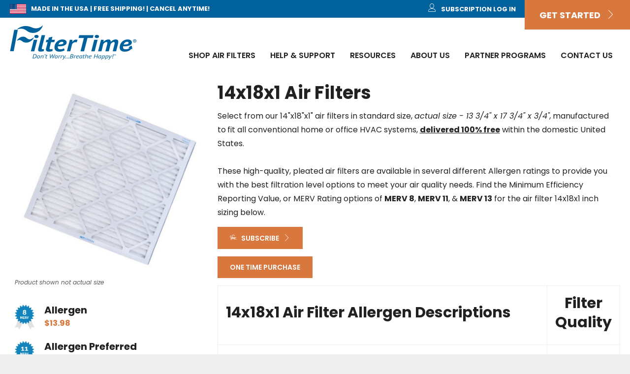

--- FILE ---
content_type: text/html; charset=utf-8
request_url: https://www.filtertime.com/featured-filters/14x18x1-air-filters
body_size: 6169
content:
<!doctype html>
<html lang="en">
<head>
                    <!-- Meta Data -->
        <meta charset="UTF-8">
        <meta name="viewport" content="width=device-width, initial-scale=1">

                    <title>14x18x1 Air Filters | Fast Filters FilterTime™</title>
            <meta name="description" content="Shop 14x18x1" air filters which are delivered free to you and come in a variety of MERV ratings including: Merv 8, 11, and 13. Get your next air filter replacement from FilterTime.">
            <meta name="keywords" content="">
                        <meta name="csrf-token" content="vgCFSzYSvK6E4lMkhf6yTsXZi5dmIDpsfQqFQfmq" />
                            <link rel="canonical" href="https://www.filtertime.com/featured-filters/14x18x1-air-filters"/>
                        <meta property="og:site_name" content="FilterTime™">
                            <meta property="og:title" content="14x18x1 Air Filters | Fast Filters FilterTime™" />
                <meta property="og:url" content="https://www.filtertime.com/featured-filters/14x18x1-air-filters" />
                <meta property="og:type" content="website" />
                <meta property="og:description" content="Shop 14x18x1&quot; air filters which are delivered free to you and come in a variety of MERV ratings including: Merv 8, 11, and 13. Get your next air filter replacement from FilterTime." />
                                    <meta property="og:image" content="https://www.filtertime.com/storage/meta/14x18x1_air_filters_image_placeholder_-_copy.png" />
                                <meta name="twitter:card" content="summary" />
                <meta name="twitter:title" content="14x18x1 Air Filters | Fast Filters FilterTime™" />
                <meta name="twitter:description" content="Shop 14x18x1&quot; air filters which are delivered free to you and come in a variety of MERV ratings including: Merv 8, 11, and 13. Get your next air filter replacement from FilterTime." />
                <meta name="twitter:url" content="https://www.filtertime.com/featured-filters/14x18x1-air-filters" />
                                    <meta name="twitter:image" content="https://www.filtertime.com/storage/meta/14x18x1_air_filters_image_placeholder_-_copy.png" />
                                    
        <link rel="apple-touch-icon" sizes="180x180" href="/skins/base/images/favicons/apple-touch-icon.png">
        <link rel="icon" type="image/png" sizes="32x32" href="/skins/base/images/favicons/favicon-32x32.png">
        <link rel="icon" type="image/png" sizes="16x16" href="/skins/base/images/favicons/favicon-16x16.png">
        <link rel="manifest" href="/skins/base/images/favicons/site.webmanifest">
        <link rel="mask-icon" href="/skins/base/images/favicons/safari-pinned-tab.svg" color="#5bbad5">
        <link rel="shortcut icon" href="/skins/base/images/favicons/favicon.ico">
        <meta name="msapplication-TileColor" content="#da532c">
        <meta name="msapplication-config" content="/skins/base/images/favicons/browserconfig.xml">
        <meta name="theme-color" content="#ffffff">

        <link rel="preconnect" href="https://fonts.gstatic.com">
        <link href="https://fonts.googleapis.com/css2?family=Poppins:ital,wght@0,400;0,500;0,600;0,700;1,400;1,500;1,600;1,700&display=swap" rel="stylesheet">
        <link rel="stylesheet" href="/skins/base/css/screen.min.css"/>
        <link rel="stylesheet" href="/skins/base/css/flexslider.min.css"/>
        <link rel="stylesheet" type="text/css" href="/skins/base/css/fontawesome.min.css" />
        <link rel="stylesheet" type="text/css" href="/skins/base/css/tooltipster.bundle.min.css" />

        <script src="https://checkout.stripe.com/checkout.js"></script>
        <script src="https://js.stripe.com/v3/"></script>

        <script type="text/javascript">
            (function(a,b,c,d,e,f,g){e['ire_o']=c;e[c]=e[c]||function(){(e[c].a=e[c].a||[]).push(arguments)};f=d.createElement(b);g=d.getElementsByTagName(b)[0];f.async=1;f.src=a;g.parentNode.insertBefore(f,g);})('https://utt.impactcdn.com/A4653718-7e5a-465a-9e77-b90e768846cf1.js','script','ire',document,window);
        </script>

            <script type='text/javascript' src='//platform-api.sharethis.com/js/sharethis.js#property=5d3f0e4f1361770012b04e53&product=inline-share-buttons' async='async'></script>
    <!-- Google Tag Manager -->
<script>(function(w,d,s,l,i){w[l]=w[l]||[];w[l].push({'gtm.start':
new Date().getTime(),event:'gtm.js'});var f=d.getElementsByTagName(s)[0],
j=d.createElement(s),dl=l!='dataLayer'?'&l='+l:'';j.async=true;j.src=
'https://www.googletagmanager.com/gtm.js?id='+i+dl;f.parentNode.insertBefore(j,f);
})(window,document,'script','dataLayer','GTM-PQ8KDWZ');</script>
<!-- End Google Tag Manager -->


<!-- This site is converting visitors into subscribers and customers with OptinMonster - https://optinmonster.com -->
<script>(function(d,u,ac){var s=d.createElement('script');s.type='text/javascript';s.src='https://a.omappapi.com/app/js/api.min.js';s.async=true;s.dataset.user=u;s.dataset.account=ac;d.getElementsByTagName('head')[0].appendChild(s);})(document,46456,52568);</script>
<!-- / OptinMonster -->
    </head>
<body>
    <div id="wrapper">
                                <div class="top-bar">
                <div class="container">
                    <img class="usa-flag" src="/skins/base/images/structure/usa-icon.jpg" alt="USA Flag">
                    <div class="top-message float-left">
                        <div class='cms-block'><p><strong>MADE IN THE USA | <strong>FREE SHIPPING! | CANCEL ANYTIME!</strong></strong></p></div>
                    </div>
                    <div class="clear"></div>
                </div>
                <div class="start-here">
                    
                    
                    <a class="my-account" href="/customer/dashboard"><span class="icon-li-user icon"></span><span class="label">Subscription Log In</span><span class="mlabel">Account</span></a>
                    <a href="/air-filters/filter-type" class="btn start ilb">Get Started &nbsp;&nbsp;<span class="icon-li-chevron-right"></span></a>
                </div>
            </div>
            <div id="header">
                <div class="container">
                    <div id="logo"><a href="/"><img src="/skins/base/images/structure/logo.png" alt=""/></a></div>
<div id="navigation">
    <div class="nav-hold">
    <a class="close-btn icon icon-li-cross"></a>
    <ul id="nav-menu">
        <li class="level_1"><a class="l1-link" href="/shop-filters">Shop Air Filters</a><span class="plus-icon icon-li-plus"></span><div class="subnav"><ul><li class="level_2"><a href="#">Shop By Size</a><ul class="popout"><li class="level_3"><a href="/products">View All Sizes</a></li><li class="level_3"><a href="/featured-filters">Featured Air Filters</a></li></ul></li><li class="level_2"><a href="#">Shop By MERV Rating</a><ul class="popout"><li class="level_3"><a href="/shop-filters/merv-8-filters">MERV 8 Air Filter</a></li><li class="level_3"><a href="/shop-filters/merv-11-filters">MERV 11 Air Filter</a></li><li class="level_3"><a href="/shop-filters/merv-13-filters">MERV 13 Air Filter</a></li></ul></li><li class="level_2"><a href="#">Shop By Application</a><ul class="popout"><li class="level_3"><a href="/shop-filters/residential-air-filters">Residential Air Filters</a></li><li class="level_3"><a href="/shop-filters/rv-air-filters">RV Air Filters</a></li></ul></li></ul></div></li><li class="level_1"><a class="l1-link" href="/help-support">Help & Support</a><span class="plus-icon icon-li-plus"></span><div class="subnav"><ul><li class="level_2"><a href="/help-support/shipping-information">Shipping Information</a></li><li class="level_2"><a href="/help-support/ask-an-hvac-technician">Ask An HVAC Technician</a></li></ul></div></li><li class="level_1"><a class="l1-link" href="/resources">Resources</a><span class="plus-icon icon-li-plus"></span><div class="subnav"><ul><li class="level_2"><a href="/faqs">Frequently Asked Questions</a></li><li class="level_2"><a href="/news">Blog</a></li></ul></div></li><li class="level_1"><a class="l1-link" href="/about-us">About Us</a><span class="plus-icon icon-li-plus"></span><div class="subnav"><ul><li class="level_2"><a href="/about-us/reviews">Reviews</a></li></ul></div></li><li class="level_1"><a class="l1-link" href="/partner-programs">Partner Programs</a><span class="plus-icon icon-li-plus"></span><div class="subnav"><ul><li class="level_2"><a href="/partner-programs/property-management">Property Management</a></li><li class="level_2"><a href="/partner-programs/hvac-partners">HVAC Partners</a></li><li class="level_2"><a href="/partner-programs/business-account">Business Account</a></li></ul></div></li><li class="level_1"><a class="l1-link" href="/contact-us">Contact Us</a></li>

        
            </ul>
    <div class="text-center">
        <a href="/air-filters/filter-type" class="btn mobile-start ilb">Shop Now &nbsp;&nbsp;<span class="icon-li-chevron-right"></span></a>
    </div>
</div>
</div>
<a href="/air-filters/filter-type" class="btn hide-start ilb">Get Started<span class="icon-li-chevron-right"></span></a>
<div class="mobile-menu">
    <span class="mline"></span>
    <span class="mline"></span>
    <span class="mline"></span>
</div>
<div class="clear"></div>                    <div class="clear"></div>
                </div>
            </div>
                <!-- Main Layout -->
                    <div id="content">
        <div class="container">
                <div class="content-hold">
        <div class="content-full">
            <div class="wysiwyg">
                <div class="filter-detail">
                    <div class="row">
                        <div class="col third">
                            <img src="/imagecache/compReg/filter1_2.jpg" alt="14x18x1&quot; air filter, AC or Furnace">
                                                            <div class="img-caption">Product shown not actual size</div>
                                                        <div class="quality-table">
                                <table>
                                    <tr>
                                        <td><img class="merv" src="/skins/base/images/structure/merv-8.png" alt="MERV 8"></td>
                                        <td><h4>Allergen</h4><div class="price">$13.98</div></td>
                                    </tr>
                                    <tr>
                                        <td><img class="merv" src="/skins/base/images/structure/merv-11.png" alt="MERV 11"></td>
                                        <td><h4>Allergen Preferred</h4><div class="price">$16.98</div></td>
                                    </tr>
                                    <tr>
                                        <td><img class="merv" src="/skins/base/images/structure/merv-13.png" alt="MERV 13"></td>
                                        <td><h4>Allergen Supreme</h4><div class="price">$19.98</div></td>
                                    </tr>
                                </table>
                            </div>
                        </div>
                        <div class="col third_2">
                            <h1>14x18x1 Air Filters</h1>
                            <div class="filter-info">
                                <p>Select from our&nbsp;14"x18"x1" air filters in&nbsp;standard size,&nbsp;<em>actual size - 13 3/4" x 17 3/4" x 3/4",</em><strong>&nbsp;</strong>manufactured to<strong>&nbsp;</strong>fit all conventional home or office HVAC systems, <strong><u>delivered 100% free</u></strong> within the domestic United States.&nbsp;<br><br>These high-quality, pleated air filters are available in several different Allergen ratings to provide you with the best filtration level options to meet your air quality needs. Find the Minimum Efficiency Reporting Value, or&nbsp;MERV Rating options of&nbsp;<strong>MERV 8</strong>, <strong>MERV 11</strong>, & <strong>MERV 13</strong> for the air filter 14x18x1 inch sizing below.</p>
<p>                            <a href="/air-filters/filter-type" class="btn ilb"><span class="icon-li-wind"></span>&nbsp;&nbsp; Subscribe &nbsp;&nbsp;<span class="icon-li-chevron-right"></span></a>                        </p>
<p> <a href="/allergen-preferred?sub-type=8898" class="btn ilb">One Time Purchase</a></p>
<div class="content-padding">
                                <div class="wysiwyg">
                    <div class="wysiwyg-table">
	<div class="wt-title">
	</div>
	<div class="wt-table-hold">
		<table class="wt-table">
		<tbody>
		<tr>
			<th>
				<h2><strong>14x18x1 Air Filter Allergen Descriptions</strong></h2>
			</th>
			<th>
				<h2 style="text-align: center;"><strong>Filter Quality</strong></h2>
			</th>
		</tr>
		<tr class="style7">
			<td align="left"><strong>Standard Allergen&nbsp;14x18x1 Air Filter</strong>:&nbsp;Provides highest airflow rate with adequate air quality filtration for most homes.&nbsp;<strong><em>If you have pets, allergies, or are in a dusty environment, you may want to consider a higher MERV rating.</em></strong></td>
			<td align="left"><div style="text-align: center;"><strong>MERV 8</strong><a href="https://www.filtertime.com/air-filters/filter-type" target="_blank"><br>Get Started</a></div>
			</td>
		</tr>
		<tr>
</tr><tr class="style7">
			<td align="left"><div style="text-align: left;"><strong>Allergen Preferred 14x18x1 Air Filter&nbsp;<strong><em><u>(Most Popular)</u>:</em></strong></strong>&nbsp;Great for allergy sufferers and pet owners. Helps prolong the life of your home or office HVAC system. <em>Allergen preferred is a perfect balance of quality and affordability. It is the ideal choice for the majority of homes.&nbsp;</em></div></td>
			<td align="left"><div style="text-align: center;"><strong>MERV 11</strong><a href="https://www.filtertime.com/air-filters/filter-type" target="_blank"><br>Get Started</a></div>
			</td>
		</tr>
		<tr>
</tr><tr class="style7">
			<td align="left"><div><strong>Allergen Supreme&nbsp;14x18x1 Air Filter:</strong>&nbsp;Provides the cleanest, odor-reduced air. Great for severe allergy and asthma sufferers.&nbsp;<em>Allergen Supreme filters offer a higher MERV rating blocking more allergens and particles.&nbsp;They get dirtier faster and should be changed more often to not restrict airflow to the HVAC system.</em></div></td>
			<td align="center"><strong>MERV 13</strong><br><a href="https://www.filtertime.com/air-filters/filter-type" title="Get Started">Get Started</a><br>
			</td>
		</tr>
		<tr>
</tr>
		</tbody>
		</table>
	</div>
</div>
                </div><br></div>
<h2>Choose Your 14x18x1 Air Filter&nbsp;Delivery Schedule&nbsp;</h2>
<p>FilterTime <a href="https://www.filtertime.com/about-us" target="_blank">air filter subscription service</a>&nbsp;allows you the flexibility to&nbsp;customize how often you would like to receive your pleated 14x18x1" air filters, along with up to 3 additional filters in&nbsp;varying sizes, shipped absolutely FREE direct to your doorstep <u>on-time, every-time</u> with our FilterTime™ guarantee!&nbsp; Select from 30, 60 or 90 day air filter&nbsp;delivery options to fit your specific needs.&nbsp;</p>
<p><em>Custom sizing available to fit any AC or Furnace filter system or&nbsp;application. </em><a href="https://www.filtertime.com/contact-us" target="_blank">Contact us</a>&nbsp;directly for more information on our custom air filter service solutions for home or office.</p>
                            </div>
                            <a href="/air-filters/filter-type" class="btn ilb"><span class="icon-li-wind"></span>&nbsp;&nbsp; Get Started &nbsp;&nbsp;<span class="icon-li-chevron-right"></span></a>
                        </div>
                        <div class="clear"></div>
                    </div>
                </div>
                <div class="clear"></div>
                <hr>
            </div>
        </div>
        <div class="share-posts">
            <h5>Share:</h5>
            <div class="sharethis-inline-share-buttons"></div>
        </div>
        <div class="clear"></div>
    </div>
            <div class="clear"></div>
        </div>
    </div>
        <div class="signup" id="signup">
    <div class="container">
        <form method="POST" action="https://www.filtertime.com/newsletter-signup" accept-charset="UTF-8" class="form-horizontal"><input name="_token" type="hidden" value="vgCFSzYSvK6E4lMkhf6yTsXZi5dmIDpsfQqFQfmq">
        <div>
            <input name="redirect" type="hidden" value="featured-filters/14x18x1-air-filters">
                                        <img class="nl-logo" src="/skins/base/images/structure/newsletter-icon.png" alt="Filtertime">
                        <h3>Newsletter Signup</h3>
            <div class="field-hold">
                <input placeholder="Enter Email" class="email" name="email" type="text">
                <button class="icon">Signup</button>
            </div>
            <div class="captcha">
                <p>Please check the captcha bellow, and click the checkmark to sign up</p>
                <script src="https://www.google.com/recaptcha/api.js?" async defer></script>

                <div data-sitekey="6Lcsa5sUAAAAAC7ZB_KJ87VsV6bqeBlrLy3sbt3b" class="g-recaptcha"></div>
            </div>
        </div>
        </form>
    </div>
</div>

        <!-- /End Main Layout -->
                    <div id="footer">
                <div class="container">
                    <div class="footer-hold">
    <div class="row">
        <div class="col fourth">
            <div class="footer-links">
                <h4>Filtertime</h4>
                <div class='cms-block'><ul><li><a href="/customer/login">Log In</a></li><li><a href="/customer/dashboard">Manage Subscription</a></li><li><a href="/air-filters/filter-type">Get Started</a></li></ul></div>
            </div>
        </div>
        <div class="col fourth">
            <div class="footer-links">
                <h4>Support</h4>
                <div class='cms-block'><ul><li><a href="/help-support">Help & Support</a></li><li><a href="/contact-us">Contact Us</a></li><li><a href="/help-support">FAQs</a></li></ul></div>
            </div>
        </div>
        <div class="col fourth split">
            <div class="footer-links">
                <h4>Company</h4>
                <div class='cms-block'><ul><li><a href="/about-us">About Us</a></li><li><a href="/news">News & Media</a></li></ul></div>
            </div>
        </div>
        <div class="col fourth">
            <div class="footer-social">
                <h4>Follow Us</h4>
                <div class="social">
    <ul>
        <li><a href="https://www.facebook.com/ItsFilterTime/" class="facebook" target="_blank"><img src="/skins/base/images/social/facebook.svg" alt="facebook" /></a><li><a href="https://twitter.com/FilterTime/" class="twitter" target="_blank"><img src="/skins/base/images/social/twitter.svg" alt="twitter" /></a><li><a href="https://www.youtube.com/channel/UCaZVqxMbrNdGfbkjrcq-52A" class="youtube" target="_blank"><img src="/skins/base/images/social/youtube.svg" alt="youtube" /></a><li><a href="https://www.instagram.com/its_filtertime/" class="instagram" target="_blank"><img src="/skins/base/images/social/instagram.svg" alt="instagram" /></a><li><a href="https://www.pinterest.com/FilterTime/" class="pinterest" target="_blank"><img src="/skins/base/images/social/pinterest.svg" alt="pinterest" /></a>
    </ul>
</div>
            </div>
        </div>
        <div class="clear"></div>
    </div>
    <div class="clear">&nbsp;</div>
    <div id="copyright">
        <div><span>&copy 2026 FilterTime. All Rights Reserved.</span>&nbsp;&nbsp;<a href="/privacy-policy">Privacy Policy</a>&nbsp;&nbsp;|&nbsp;&nbsp;<a href="/terms-conditions">Terms &amp; Conditions</a>&nbsp;&nbsp;|&nbsp;&nbsp;<a href="/sitemap">Sitemap</a></div>
            </div>
</div>                    <div class="clear"></div>
                </div>
            </div>
            </div>
    <script src="/skins/base/js/jquery.js"></script>
    <script src="/skins/base/js/custom.min.js" ></script>
    <script src="/skins/base/js/flexslider.js" ></script>
    <script src="/skins/base/js/tooltipster.bundle.min.js" ></script>
            <script>
        $('#signup .email').on('focus', function(){
            $('#signup .captcha').stop(true, true).slideDown();
        });
    </script>
    <!-- Google Tag Manager (noscript) -->
<noscript><iframe src="https://www.googletagmanager.com/ns.html?id=GTM-PQ8KDWZ"
height="0" width="0" style="display:none;visibility:hidden"></iframe></noscript>
<!-- End Google Tag Manager (noscript) -->

<!-- Start of HubSpot Embed Code -->
<script type="text/javascript" id="hs-script-loader" async defer src="//js.hs-scripts.com/39708670.js"></script>
<!-- End of HubSpot Embed Code -->

<!-- This site is converting visitors into subscribers and customers with OptinMonster - https://optinmonster.com 
<script type="text/javascript" src="https://a.omappapi.com/app/js/api.min.js" data-account="52568" data-user="46456" async></script>-->
<!-- / OptinMonster -->
            <div id="edreamz-overlays">
    <style>
        .edz-ov-mask{display:none; z-index:9999; position: fixed; top:0; left:0; width: 100%; height: 100%; background:#000; background: rgba(0,0,0,0.85); box-sizing:border-box; -moz-box-sizing:border-box; -webkit-box-sizing:border-box;}
        .edz-ov-body{max-width:94%; padding: 15px; box-sizing:border-box; -moz-box-sizing:border-box; -webkit-box-sizing:border-box; position: absolute; top: 50%; left: 50%;
            -ms-transform: translate(-50%,-50%);
            -webkit-transform: translate(-50%,-50%);
            -moz-transform: translate(-50%,-50%);
            -o-transform: translate(-50%,-50%);
            transform: translate(-50%,-50%);
        }
        .edz-ov-body a{cursor: pointer;}
    </style>
        <script>
        function edz_ov_setCookie(cname, cvalue, exdays) {
            var d = new Date();
            d.setTime(d.getTime() + (exdays*24*60*60*1000));
            var expires = "expires="+d.toUTCString();
            document.cookie = cname + "=" + cvalue + "; " + expires+"; path=/";
        }
        function edz_ov_getCookie(cname) {
            var name = cname + "=";
            var ca = document.cookie.split(';');
            for(var i=0; i<ca.length; i++) {
                var c = ca[i];
                while (c.charAt(0)==' ') c = c.substring(1);
                if (c.indexOf(name) == 0) return parseInt(c.substring(name.length,c.length));
            }
            return "";
        }
        function edz_ov_setViewTacking(camp_id, over_id){
            $.get("/edz-ov-track-view/"+camp_id+"/"+over_id);
        }
        function edz_ov_setConversionTacking(camp_id, over_id){
            $.get("/edz-ov-track-conversion/"+camp_id+"/"+over_id);
        }
    </script>
</div></body>
</html>

--- FILE ---
content_type: text/html; charset=utf-8
request_url: https://www.google.com/recaptcha/api2/anchor?ar=1&k=6Lcsa5sUAAAAAC7ZB_KJ87VsV6bqeBlrLy3sbt3b&co=aHR0cHM6Ly93d3cuZmlsdGVydGltZS5jb206NDQz&hl=en&v=PoyoqOPhxBO7pBk68S4YbpHZ&size=normal&anchor-ms=20000&execute-ms=30000&cb=jep7xp9gvg2i
body_size: 49468
content:
<!DOCTYPE HTML><html dir="ltr" lang="en"><head><meta http-equiv="Content-Type" content="text/html; charset=UTF-8">
<meta http-equiv="X-UA-Compatible" content="IE=edge">
<title>reCAPTCHA</title>
<style type="text/css">
/* cyrillic-ext */
@font-face {
  font-family: 'Roboto';
  font-style: normal;
  font-weight: 400;
  font-stretch: 100%;
  src: url(//fonts.gstatic.com/s/roboto/v48/KFO7CnqEu92Fr1ME7kSn66aGLdTylUAMa3GUBHMdazTgWw.woff2) format('woff2');
  unicode-range: U+0460-052F, U+1C80-1C8A, U+20B4, U+2DE0-2DFF, U+A640-A69F, U+FE2E-FE2F;
}
/* cyrillic */
@font-face {
  font-family: 'Roboto';
  font-style: normal;
  font-weight: 400;
  font-stretch: 100%;
  src: url(//fonts.gstatic.com/s/roboto/v48/KFO7CnqEu92Fr1ME7kSn66aGLdTylUAMa3iUBHMdazTgWw.woff2) format('woff2');
  unicode-range: U+0301, U+0400-045F, U+0490-0491, U+04B0-04B1, U+2116;
}
/* greek-ext */
@font-face {
  font-family: 'Roboto';
  font-style: normal;
  font-weight: 400;
  font-stretch: 100%;
  src: url(//fonts.gstatic.com/s/roboto/v48/KFO7CnqEu92Fr1ME7kSn66aGLdTylUAMa3CUBHMdazTgWw.woff2) format('woff2');
  unicode-range: U+1F00-1FFF;
}
/* greek */
@font-face {
  font-family: 'Roboto';
  font-style: normal;
  font-weight: 400;
  font-stretch: 100%;
  src: url(//fonts.gstatic.com/s/roboto/v48/KFO7CnqEu92Fr1ME7kSn66aGLdTylUAMa3-UBHMdazTgWw.woff2) format('woff2');
  unicode-range: U+0370-0377, U+037A-037F, U+0384-038A, U+038C, U+038E-03A1, U+03A3-03FF;
}
/* math */
@font-face {
  font-family: 'Roboto';
  font-style: normal;
  font-weight: 400;
  font-stretch: 100%;
  src: url(//fonts.gstatic.com/s/roboto/v48/KFO7CnqEu92Fr1ME7kSn66aGLdTylUAMawCUBHMdazTgWw.woff2) format('woff2');
  unicode-range: U+0302-0303, U+0305, U+0307-0308, U+0310, U+0312, U+0315, U+031A, U+0326-0327, U+032C, U+032F-0330, U+0332-0333, U+0338, U+033A, U+0346, U+034D, U+0391-03A1, U+03A3-03A9, U+03B1-03C9, U+03D1, U+03D5-03D6, U+03F0-03F1, U+03F4-03F5, U+2016-2017, U+2034-2038, U+203C, U+2040, U+2043, U+2047, U+2050, U+2057, U+205F, U+2070-2071, U+2074-208E, U+2090-209C, U+20D0-20DC, U+20E1, U+20E5-20EF, U+2100-2112, U+2114-2115, U+2117-2121, U+2123-214F, U+2190, U+2192, U+2194-21AE, U+21B0-21E5, U+21F1-21F2, U+21F4-2211, U+2213-2214, U+2216-22FF, U+2308-230B, U+2310, U+2319, U+231C-2321, U+2336-237A, U+237C, U+2395, U+239B-23B7, U+23D0, U+23DC-23E1, U+2474-2475, U+25AF, U+25B3, U+25B7, U+25BD, U+25C1, U+25CA, U+25CC, U+25FB, U+266D-266F, U+27C0-27FF, U+2900-2AFF, U+2B0E-2B11, U+2B30-2B4C, U+2BFE, U+3030, U+FF5B, U+FF5D, U+1D400-1D7FF, U+1EE00-1EEFF;
}
/* symbols */
@font-face {
  font-family: 'Roboto';
  font-style: normal;
  font-weight: 400;
  font-stretch: 100%;
  src: url(//fonts.gstatic.com/s/roboto/v48/KFO7CnqEu92Fr1ME7kSn66aGLdTylUAMaxKUBHMdazTgWw.woff2) format('woff2');
  unicode-range: U+0001-000C, U+000E-001F, U+007F-009F, U+20DD-20E0, U+20E2-20E4, U+2150-218F, U+2190, U+2192, U+2194-2199, U+21AF, U+21E6-21F0, U+21F3, U+2218-2219, U+2299, U+22C4-22C6, U+2300-243F, U+2440-244A, U+2460-24FF, U+25A0-27BF, U+2800-28FF, U+2921-2922, U+2981, U+29BF, U+29EB, U+2B00-2BFF, U+4DC0-4DFF, U+FFF9-FFFB, U+10140-1018E, U+10190-1019C, U+101A0, U+101D0-101FD, U+102E0-102FB, U+10E60-10E7E, U+1D2C0-1D2D3, U+1D2E0-1D37F, U+1F000-1F0FF, U+1F100-1F1AD, U+1F1E6-1F1FF, U+1F30D-1F30F, U+1F315, U+1F31C, U+1F31E, U+1F320-1F32C, U+1F336, U+1F378, U+1F37D, U+1F382, U+1F393-1F39F, U+1F3A7-1F3A8, U+1F3AC-1F3AF, U+1F3C2, U+1F3C4-1F3C6, U+1F3CA-1F3CE, U+1F3D4-1F3E0, U+1F3ED, U+1F3F1-1F3F3, U+1F3F5-1F3F7, U+1F408, U+1F415, U+1F41F, U+1F426, U+1F43F, U+1F441-1F442, U+1F444, U+1F446-1F449, U+1F44C-1F44E, U+1F453, U+1F46A, U+1F47D, U+1F4A3, U+1F4B0, U+1F4B3, U+1F4B9, U+1F4BB, U+1F4BF, U+1F4C8-1F4CB, U+1F4D6, U+1F4DA, U+1F4DF, U+1F4E3-1F4E6, U+1F4EA-1F4ED, U+1F4F7, U+1F4F9-1F4FB, U+1F4FD-1F4FE, U+1F503, U+1F507-1F50B, U+1F50D, U+1F512-1F513, U+1F53E-1F54A, U+1F54F-1F5FA, U+1F610, U+1F650-1F67F, U+1F687, U+1F68D, U+1F691, U+1F694, U+1F698, U+1F6AD, U+1F6B2, U+1F6B9-1F6BA, U+1F6BC, U+1F6C6-1F6CF, U+1F6D3-1F6D7, U+1F6E0-1F6EA, U+1F6F0-1F6F3, U+1F6F7-1F6FC, U+1F700-1F7FF, U+1F800-1F80B, U+1F810-1F847, U+1F850-1F859, U+1F860-1F887, U+1F890-1F8AD, U+1F8B0-1F8BB, U+1F8C0-1F8C1, U+1F900-1F90B, U+1F93B, U+1F946, U+1F984, U+1F996, U+1F9E9, U+1FA00-1FA6F, U+1FA70-1FA7C, U+1FA80-1FA89, U+1FA8F-1FAC6, U+1FACE-1FADC, U+1FADF-1FAE9, U+1FAF0-1FAF8, U+1FB00-1FBFF;
}
/* vietnamese */
@font-face {
  font-family: 'Roboto';
  font-style: normal;
  font-weight: 400;
  font-stretch: 100%;
  src: url(//fonts.gstatic.com/s/roboto/v48/KFO7CnqEu92Fr1ME7kSn66aGLdTylUAMa3OUBHMdazTgWw.woff2) format('woff2');
  unicode-range: U+0102-0103, U+0110-0111, U+0128-0129, U+0168-0169, U+01A0-01A1, U+01AF-01B0, U+0300-0301, U+0303-0304, U+0308-0309, U+0323, U+0329, U+1EA0-1EF9, U+20AB;
}
/* latin-ext */
@font-face {
  font-family: 'Roboto';
  font-style: normal;
  font-weight: 400;
  font-stretch: 100%;
  src: url(//fonts.gstatic.com/s/roboto/v48/KFO7CnqEu92Fr1ME7kSn66aGLdTylUAMa3KUBHMdazTgWw.woff2) format('woff2');
  unicode-range: U+0100-02BA, U+02BD-02C5, U+02C7-02CC, U+02CE-02D7, U+02DD-02FF, U+0304, U+0308, U+0329, U+1D00-1DBF, U+1E00-1E9F, U+1EF2-1EFF, U+2020, U+20A0-20AB, U+20AD-20C0, U+2113, U+2C60-2C7F, U+A720-A7FF;
}
/* latin */
@font-face {
  font-family: 'Roboto';
  font-style: normal;
  font-weight: 400;
  font-stretch: 100%;
  src: url(//fonts.gstatic.com/s/roboto/v48/KFO7CnqEu92Fr1ME7kSn66aGLdTylUAMa3yUBHMdazQ.woff2) format('woff2');
  unicode-range: U+0000-00FF, U+0131, U+0152-0153, U+02BB-02BC, U+02C6, U+02DA, U+02DC, U+0304, U+0308, U+0329, U+2000-206F, U+20AC, U+2122, U+2191, U+2193, U+2212, U+2215, U+FEFF, U+FFFD;
}
/* cyrillic-ext */
@font-face {
  font-family: 'Roboto';
  font-style: normal;
  font-weight: 500;
  font-stretch: 100%;
  src: url(//fonts.gstatic.com/s/roboto/v48/KFO7CnqEu92Fr1ME7kSn66aGLdTylUAMa3GUBHMdazTgWw.woff2) format('woff2');
  unicode-range: U+0460-052F, U+1C80-1C8A, U+20B4, U+2DE0-2DFF, U+A640-A69F, U+FE2E-FE2F;
}
/* cyrillic */
@font-face {
  font-family: 'Roboto';
  font-style: normal;
  font-weight: 500;
  font-stretch: 100%;
  src: url(//fonts.gstatic.com/s/roboto/v48/KFO7CnqEu92Fr1ME7kSn66aGLdTylUAMa3iUBHMdazTgWw.woff2) format('woff2');
  unicode-range: U+0301, U+0400-045F, U+0490-0491, U+04B0-04B1, U+2116;
}
/* greek-ext */
@font-face {
  font-family: 'Roboto';
  font-style: normal;
  font-weight: 500;
  font-stretch: 100%;
  src: url(//fonts.gstatic.com/s/roboto/v48/KFO7CnqEu92Fr1ME7kSn66aGLdTylUAMa3CUBHMdazTgWw.woff2) format('woff2');
  unicode-range: U+1F00-1FFF;
}
/* greek */
@font-face {
  font-family: 'Roboto';
  font-style: normal;
  font-weight: 500;
  font-stretch: 100%;
  src: url(//fonts.gstatic.com/s/roboto/v48/KFO7CnqEu92Fr1ME7kSn66aGLdTylUAMa3-UBHMdazTgWw.woff2) format('woff2');
  unicode-range: U+0370-0377, U+037A-037F, U+0384-038A, U+038C, U+038E-03A1, U+03A3-03FF;
}
/* math */
@font-face {
  font-family: 'Roboto';
  font-style: normal;
  font-weight: 500;
  font-stretch: 100%;
  src: url(//fonts.gstatic.com/s/roboto/v48/KFO7CnqEu92Fr1ME7kSn66aGLdTylUAMawCUBHMdazTgWw.woff2) format('woff2');
  unicode-range: U+0302-0303, U+0305, U+0307-0308, U+0310, U+0312, U+0315, U+031A, U+0326-0327, U+032C, U+032F-0330, U+0332-0333, U+0338, U+033A, U+0346, U+034D, U+0391-03A1, U+03A3-03A9, U+03B1-03C9, U+03D1, U+03D5-03D6, U+03F0-03F1, U+03F4-03F5, U+2016-2017, U+2034-2038, U+203C, U+2040, U+2043, U+2047, U+2050, U+2057, U+205F, U+2070-2071, U+2074-208E, U+2090-209C, U+20D0-20DC, U+20E1, U+20E5-20EF, U+2100-2112, U+2114-2115, U+2117-2121, U+2123-214F, U+2190, U+2192, U+2194-21AE, U+21B0-21E5, U+21F1-21F2, U+21F4-2211, U+2213-2214, U+2216-22FF, U+2308-230B, U+2310, U+2319, U+231C-2321, U+2336-237A, U+237C, U+2395, U+239B-23B7, U+23D0, U+23DC-23E1, U+2474-2475, U+25AF, U+25B3, U+25B7, U+25BD, U+25C1, U+25CA, U+25CC, U+25FB, U+266D-266F, U+27C0-27FF, U+2900-2AFF, U+2B0E-2B11, U+2B30-2B4C, U+2BFE, U+3030, U+FF5B, U+FF5D, U+1D400-1D7FF, U+1EE00-1EEFF;
}
/* symbols */
@font-face {
  font-family: 'Roboto';
  font-style: normal;
  font-weight: 500;
  font-stretch: 100%;
  src: url(//fonts.gstatic.com/s/roboto/v48/KFO7CnqEu92Fr1ME7kSn66aGLdTylUAMaxKUBHMdazTgWw.woff2) format('woff2');
  unicode-range: U+0001-000C, U+000E-001F, U+007F-009F, U+20DD-20E0, U+20E2-20E4, U+2150-218F, U+2190, U+2192, U+2194-2199, U+21AF, U+21E6-21F0, U+21F3, U+2218-2219, U+2299, U+22C4-22C6, U+2300-243F, U+2440-244A, U+2460-24FF, U+25A0-27BF, U+2800-28FF, U+2921-2922, U+2981, U+29BF, U+29EB, U+2B00-2BFF, U+4DC0-4DFF, U+FFF9-FFFB, U+10140-1018E, U+10190-1019C, U+101A0, U+101D0-101FD, U+102E0-102FB, U+10E60-10E7E, U+1D2C0-1D2D3, U+1D2E0-1D37F, U+1F000-1F0FF, U+1F100-1F1AD, U+1F1E6-1F1FF, U+1F30D-1F30F, U+1F315, U+1F31C, U+1F31E, U+1F320-1F32C, U+1F336, U+1F378, U+1F37D, U+1F382, U+1F393-1F39F, U+1F3A7-1F3A8, U+1F3AC-1F3AF, U+1F3C2, U+1F3C4-1F3C6, U+1F3CA-1F3CE, U+1F3D4-1F3E0, U+1F3ED, U+1F3F1-1F3F3, U+1F3F5-1F3F7, U+1F408, U+1F415, U+1F41F, U+1F426, U+1F43F, U+1F441-1F442, U+1F444, U+1F446-1F449, U+1F44C-1F44E, U+1F453, U+1F46A, U+1F47D, U+1F4A3, U+1F4B0, U+1F4B3, U+1F4B9, U+1F4BB, U+1F4BF, U+1F4C8-1F4CB, U+1F4D6, U+1F4DA, U+1F4DF, U+1F4E3-1F4E6, U+1F4EA-1F4ED, U+1F4F7, U+1F4F9-1F4FB, U+1F4FD-1F4FE, U+1F503, U+1F507-1F50B, U+1F50D, U+1F512-1F513, U+1F53E-1F54A, U+1F54F-1F5FA, U+1F610, U+1F650-1F67F, U+1F687, U+1F68D, U+1F691, U+1F694, U+1F698, U+1F6AD, U+1F6B2, U+1F6B9-1F6BA, U+1F6BC, U+1F6C6-1F6CF, U+1F6D3-1F6D7, U+1F6E0-1F6EA, U+1F6F0-1F6F3, U+1F6F7-1F6FC, U+1F700-1F7FF, U+1F800-1F80B, U+1F810-1F847, U+1F850-1F859, U+1F860-1F887, U+1F890-1F8AD, U+1F8B0-1F8BB, U+1F8C0-1F8C1, U+1F900-1F90B, U+1F93B, U+1F946, U+1F984, U+1F996, U+1F9E9, U+1FA00-1FA6F, U+1FA70-1FA7C, U+1FA80-1FA89, U+1FA8F-1FAC6, U+1FACE-1FADC, U+1FADF-1FAE9, U+1FAF0-1FAF8, U+1FB00-1FBFF;
}
/* vietnamese */
@font-face {
  font-family: 'Roboto';
  font-style: normal;
  font-weight: 500;
  font-stretch: 100%;
  src: url(//fonts.gstatic.com/s/roboto/v48/KFO7CnqEu92Fr1ME7kSn66aGLdTylUAMa3OUBHMdazTgWw.woff2) format('woff2');
  unicode-range: U+0102-0103, U+0110-0111, U+0128-0129, U+0168-0169, U+01A0-01A1, U+01AF-01B0, U+0300-0301, U+0303-0304, U+0308-0309, U+0323, U+0329, U+1EA0-1EF9, U+20AB;
}
/* latin-ext */
@font-face {
  font-family: 'Roboto';
  font-style: normal;
  font-weight: 500;
  font-stretch: 100%;
  src: url(//fonts.gstatic.com/s/roboto/v48/KFO7CnqEu92Fr1ME7kSn66aGLdTylUAMa3KUBHMdazTgWw.woff2) format('woff2');
  unicode-range: U+0100-02BA, U+02BD-02C5, U+02C7-02CC, U+02CE-02D7, U+02DD-02FF, U+0304, U+0308, U+0329, U+1D00-1DBF, U+1E00-1E9F, U+1EF2-1EFF, U+2020, U+20A0-20AB, U+20AD-20C0, U+2113, U+2C60-2C7F, U+A720-A7FF;
}
/* latin */
@font-face {
  font-family: 'Roboto';
  font-style: normal;
  font-weight: 500;
  font-stretch: 100%;
  src: url(//fonts.gstatic.com/s/roboto/v48/KFO7CnqEu92Fr1ME7kSn66aGLdTylUAMa3yUBHMdazQ.woff2) format('woff2');
  unicode-range: U+0000-00FF, U+0131, U+0152-0153, U+02BB-02BC, U+02C6, U+02DA, U+02DC, U+0304, U+0308, U+0329, U+2000-206F, U+20AC, U+2122, U+2191, U+2193, U+2212, U+2215, U+FEFF, U+FFFD;
}
/* cyrillic-ext */
@font-face {
  font-family: 'Roboto';
  font-style: normal;
  font-weight: 900;
  font-stretch: 100%;
  src: url(//fonts.gstatic.com/s/roboto/v48/KFO7CnqEu92Fr1ME7kSn66aGLdTylUAMa3GUBHMdazTgWw.woff2) format('woff2');
  unicode-range: U+0460-052F, U+1C80-1C8A, U+20B4, U+2DE0-2DFF, U+A640-A69F, U+FE2E-FE2F;
}
/* cyrillic */
@font-face {
  font-family: 'Roboto';
  font-style: normal;
  font-weight: 900;
  font-stretch: 100%;
  src: url(//fonts.gstatic.com/s/roboto/v48/KFO7CnqEu92Fr1ME7kSn66aGLdTylUAMa3iUBHMdazTgWw.woff2) format('woff2');
  unicode-range: U+0301, U+0400-045F, U+0490-0491, U+04B0-04B1, U+2116;
}
/* greek-ext */
@font-face {
  font-family: 'Roboto';
  font-style: normal;
  font-weight: 900;
  font-stretch: 100%;
  src: url(//fonts.gstatic.com/s/roboto/v48/KFO7CnqEu92Fr1ME7kSn66aGLdTylUAMa3CUBHMdazTgWw.woff2) format('woff2');
  unicode-range: U+1F00-1FFF;
}
/* greek */
@font-face {
  font-family: 'Roboto';
  font-style: normal;
  font-weight: 900;
  font-stretch: 100%;
  src: url(//fonts.gstatic.com/s/roboto/v48/KFO7CnqEu92Fr1ME7kSn66aGLdTylUAMa3-UBHMdazTgWw.woff2) format('woff2');
  unicode-range: U+0370-0377, U+037A-037F, U+0384-038A, U+038C, U+038E-03A1, U+03A3-03FF;
}
/* math */
@font-face {
  font-family: 'Roboto';
  font-style: normal;
  font-weight: 900;
  font-stretch: 100%;
  src: url(//fonts.gstatic.com/s/roboto/v48/KFO7CnqEu92Fr1ME7kSn66aGLdTylUAMawCUBHMdazTgWw.woff2) format('woff2');
  unicode-range: U+0302-0303, U+0305, U+0307-0308, U+0310, U+0312, U+0315, U+031A, U+0326-0327, U+032C, U+032F-0330, U+0332-0333, U+0338, U+033A, U+0346, U+034D, U+0391-03A1, U+03A3-03A9, U+03B1-03C9, U+03D1, U+03D5-03D6, U+03F0-03F1, U+03F4-03F5, U+2016-2017, U+2034-2038, U+203C, U+2040, U+2043, U+2047, U+2050, U+2057, U+205F, U+2070-2071, U+2074-208E, U+2090-209C, U+20D0-20DC, U+20E1, U+20E5-20EF, U+2100-2112, U+2114-2115, U+2117-2121, U+2123-214F, U+2190, U+2192, U+2194-21AE, U+21B0-21E5, U+21F1-21F2, U+21F4-2211, U+2213-2214, U+2216-22FF, U+2308-230B, U+2310, U+2319, U+231C-2321, U+2336-237A, U+237C, U+2395, U+239B-23B7, U+23D0, U+23DC-23E1, U+2474-2475, U+25AF, U+25B3, U+25B7, U+25BD, U+25C1, U+25CA, U+25CC, U+25FB, U+266D-266F, U+27C0-27FF, U+2900-2AFF, U+2B0E-2B11, U+2B30-2B4C, U+2BFE, U+3030, U+FF5B, U+FF5D, U+1D400-1D7FF, U+1EE00-1EEFF;
}
/* symbols */
@font-face {
  font-family: 'Roboto';
  font-style: normal;
  font-weight: 900;
  font-stretch: 100%;
  src: url(//fonts.gstatic.com/s/roboto/v48/KFO7CnqEu92Fr1ME7kSn66aGLdTylUAMaxKUBHMdazTgWw.woff2) format('woff2');
  unicode-range: U+0001-000C, U+000E-001F, U+007F-009F, U+20DD-20E0, U+20E2-20E4, U+2150-218F, U+2190, U+2192, U+2194-2199, U+21AF, U+21E6-21F0, U+21F3, U+2218-2219, U+2299, U+22C4-22C6, U+2300-243F, U+2440-244A, U+2460-24FF, U+25A0-27BF, U+2800-28FF, U+2921-2922, U+2981, U+29BF, U+29EB, U+2B00-2BFF, U+4DC0-4DFF, U+FFF9-FFFB, U+10140-1018E, U+10190-1019C, U+101A0, U+101D0-101FD, U+102E0-102FB, U+10E60-10E7E, U+1D2C0-1D2D3, U+1D2E0-1D37F, U+1F000-1F0FF, U+1F100-1F1AD, U+1F1E6-1F1FF, U+1F30D-1F30F, U+1F315, U+1F31C, U+1F31E, U+1F320-1F32C, U+1F336, U+1F378, U+1F37D, U+1F382, U+1F393-1F39F, U+1F3A7-1F3A8, U+1F3AC-1F3AF, U+1F3C2, U+1F3C4-1F3C6, U+1F3CA-1F3CE, U+1F3D4-1F3E0, U+1F3ED, U+1F3F1-1F3F3, U+1F3F5-1F3F7, U+1F408, U+1F415, U+1F41F, U+1F426, U+1F43F, U+1F441-1F442, U+1F444, U+1F446-1F449, U+1F44C-1F44E, U+1F453, U+1F46A, U+1F47D, U+1F4A3, U+1F4B0, U+1F4B3, U+1F4B9, U+1F4BB, U+1F4BF, U+1F4C8-1F4CB, U+1F4D6, U+1F4DA, U+1F4DF, U+1F4E3-1F4E6, U+1F4EA-1F4ED, U+1F4F7, U+1F4F9-1F4FB, U+1F4FD-1F4FE, U+1F503, U+1F507-1F50B, U+1F50D, U+1F512-1F513, U+1F53E-1F54A, U+1F54F-1F5FA, U+1F610, U+1F650-1F67F, U+1F687, U+1F68D, U+1F691, U+1F694, U+1F698, U+1F6AD, U+1F6B2, U+1F6B9-1F6BA, U+1F6BC, U+1F6C6-1F6CF, U+1F6D3-1F6D7, U+1F6E0-1F6EA, U+1F6F0-1F6F3, U+1F6F7-1F6FC, U+1F700-1F7FF, U+1F800-1F80B, U+1F810-1F847, U+1F850-1F859, U+1F860-1F887, U+1F890-1F8AD, U+1F8B0-1F8BB, U+1F8C0-1F8C1, U+1F900-1F90B, U+1F93B, U+1F946, U+1F984, U+1F996, U+1F9E9, U+1FA00-1FA6F, U+1FA70-1FA7C, U+1FA80-1FA89, U+1FA8F-1FAC6, U+1FACE-1FADC, U+1FADF-1FAE9, U+1FAF0-1FAF8, U+1FB00-1FBFF;
}
/* vietnamese */
@font-face {
  font-family: 'Roboto';
  font-style: normal;
  font-weight: 900;
  font-stretch: 100%;
  src: url(//fonts.gstatic.com/s/roboto/v48/KFO7CnqEu92Fr1ME7kSn66aGLdTylUAMa3OUBHMdazTgWw.woff2) format('woff2');
  unicode-range: U+0102-0103, U+0110-0111, U+0128-0129, U+0168-0169, U+01A0-01A1, U+01AF-01B0, U+0300-0301, U+0303-0304, U+0308-0309, U+0323, U+0329, U+1EA0-1EF9, U+20AB;
}
/* latin-ext */
@font-face {
  font-family: 'Roboto';
  font-style: normal;
  font-weight: 900;
  font-stretch: 100%;
  src: url(//fonts.gstatic.com/s/roboto/v48/KFO7CnqEu92Fr1ME7kSn66aGLdTylUAMa3KUBHMdazTgWw.woff2) format('woff2');
  unicode-range: U+0100-02BA, U+02BD-02C5, U+02C7-02CC, U+02CE-02D7, U+02DD-02FF, U+0304, U+0308, U+0329, U+1D00-1DBF, U+1E00-1E9F, U+1EF2-1EFF, U+2020, U+20A0-20AB, U+20AD-20C0, U+2113, U+2C60-2C7F, U+A720-A7FF;
}
/* latin */
@font-face {
  font-family: 'Roboto';
  font-style: normal;
  font-weight: 900;
  font-stretch: 100%;
  src: url(//fonts.gstatic.com/s/roboto/v48/KFO7CnqEu92Fr1ME7kSn66aGLdTylUAMa3yUBHMdazQ.woff2) format('woff2');
  unicode-range: U+0000-00FF, U+0131, U+0152-0153, U+02BB-02BC, U+02C6, U+02DA, U+02DC, U+0304, U+0308, U+0329, U+2000-206F, U+20AC, U+2122, U+2191, U+2193, U+2212, U+2215, U+FEFF, U+FFFD;
}

</style>
<link rel="stylesheet" type="text/css" href="https://www.gstatic.com/recaptcha/releases/PoyoqOPhxBO7pBk68S4YbpHZ/styles__ltr.css">
<script nonce="IBoCy6k9Ht0eC6B9oMJ7xw" type="text/javascript">window['__recaptcha_api'] = 'https://www.google.com/recaptcha/api2/';</script>
<script type="text/javascript" src="https://www.gstatic.com/recaptcha/releases/PoyoqOPhxBO7pBk68S4YbpHZ/recaptcha__en.js" nonce="IBoCy6k9Ht0eC6B9oMJ7xw">
      
    </script></head>
<body><div id="rc-anchor-alert" class="rc-anchor-alert"></div>
<input type="hidden" id="recaptcha-token" value="[base64]">
<script type="text/javascript" nonce="IBoCy6k9Ht0eC6B9oMJ7xw">
      recaptcha.anchor.Main.init("[\x22ainput\x22,[\x22bgdata\x22,\x22\x22,\[base64]/[base64]/[base64]/ZyhXLGgpOnEoW04sMjEsbF0sVywwKSxoKSxmYWxzZSxmYWxzZSl9Y2F0Y2goayl7RygzNTgsVyk/[base64]/[base64]/[base64]/[base64]/[base64]/[base64]/[base64]/bmV3IEJbT10oRFswXSk6dz09Mj9uZXcgQltPXShEWzBdLERbMV0pOnc9PTM/bmV3IEJbT10oRFswXSxEWzFdLERbMl0pOnc9PTQ/[base64]/[base64]/[base64]/[base64]/[base64]\\u003d\x22,\[base64]\x22,\x22TcOww7XCicO7FsOdwrnCiF82G8OCN1TChGYiw6bDqw3CpXk9aMO2w4UCw4rCilNtCQ/DlsKmw4QhEMKSw53Dr8OdWMOpwroYcR3Co1bDiRFWw5TCon9wQcKNPkTDqQ9Pw4BlesKyF8K0OcK8cloMwo82wpN/[base64]/CqsKOIcKMwp3DlsOlw4YYw6fDhsO2wqpzNioxwr7DnMOnTVHDj8O8TcOOwr80UMOJQ1NZRgzDm8K7ccKewqfCkMOuYG/CgS3DlWnCpx5YX8OAK8OBwozDj8OEwpVewqplTHhuPsOuwo0RL8OLSwPCjcKUbkLDtScHVER0NVzCjcK0wpQvKAzCicKCR1TDjg/[base64]/GlvCocKvw6A4w5xew6AkIMKkw4xXw4N/LwPDux7CksKVw6Utw7kSw53Cj8KtJcKbXzXDksOCFsONI3rCmsKEJBDDtmxkfRPDgjvDu1k4a8OFGcKFwonDssK0X8Kkwro7w40AUmEiwpshw5DCi8OBYsKLw6s4wrY9HsKNwqXCjcOLwrcSHcK9w7Rmwp3CmFLCtsO5w6XCscK/w4hwJMKcV8KgwpLDrBXCicKKwrEwPiEQfXfCncK9QmA5MMKIV3nCi8OhwpzDtQcFw67DgUbCmlbCoAdFH8KOwrfCvk1nwpXCgydCwoLCskTCvsKULF4RwprCqcKrw6nDgFbCusOLBsOedBAXHgBOVcOowq/[base64]/DlMKhw6zDrsK+c0oow6wYw5dvTko9w4XDuBrCh8KFFVLCkB3Cg1/CqMOCP1AmG08OwrvCqcODAsKNwrfCqMKuBMKHRMOsazLCqsO1FXvCpsOiEFpcw4kdXg49wrREwpYyI8Opw4k1w4nClMOfw4Y6DVXDtF5pU1LCp17DrsKJw7bCgMOEPsOow6nCtkpywoFFAcKfwpBQdnzCu8OCAsKkwqp9w5l2RngDJcKlw6LDvsORe8KZesOWw5/CrkArw63DosKDO8KRGRHDnnAXwr3DuMK9wo/DnsKhw7w/NcO7w4NHZMK+D1VGwpLDtW8Mc18GGhHDhWzDkiFqYhvDrcOhw7VGasKsOjRQw5QudsKwwq90w7nCmDA+UcKswpc9fMKcwqIhVXokw44uwp5Hwr7Dr8Krw5/DnS9xw5NRwpXDiV4zRcOGw59qRMKKYUPDp27Cs0I0XsOcc17CvFY2DsK2KsKbw7LCoB/[base64]/CrcOrw6LCvMKewqc4a8KhQsKeLMOnwqrDllNAwqJ0wp3DtWkFGsKsecKpVxLChncyFMKxwqbDjsOdAA0tB3vChm7CjFzCgV0UO8OYRsOTZEXCg1LDnAvDqFTDl8OsWMO8wqLCkcOswoNOEgTDs8ONCMOYwq/[base64]/[base64]/wq3CkwlSwqgEF1bDssKXw5fDjcOYX8OiOFPDqsKnVhrDvnTDv8Kdw7sXMsKew4XDlGXCmcKfY1ldDsKPXMO5wrXDhcKYwrsJwq3DnkUyw7nDhMKyw5xFRMOIcsK/[base64]/[base64]/[base64]/DocKLGSZzwr99wqvCmDnDicKAbcK2JMKnwqvDncKfMAMBwoFMYWwrEcOUw7rCuA7DtcK5woo9f8KHIjEbw7bDlHDDpS/CqErCkcORwoBzScOGwqPCrMKWZ8KRwrpaw5bCvjPDs8OMXsOrwpNxwoYZXmUvw4HCusO+cBNkwqBBw6PCn1Z/w60MLjcQw7AAw5XCksOaBxJuTSjDscKaw6BVAMK/wqjDpsO0B8OhIMOMCcKFLzfCh8K+wrnDl8O2dRMLa3PCpHdmwq7ClQ3CqsOgMsOlJcOYeEJ6J8KQwq/Dr8Ojw41wNsKeXsKvYcO9dcOKw68dwrIFwq7CkVxRw5rDhiRywqrCsTZrw7HCknV+dlt1ZMKtw4wIEsKTesOmZsOAXMOhSmp0wrxnBCDDkMOpwrXDrW/Ct01Ow5x0G8OCCMKSwoTDt0VFcMOOw6LCnSJKw7HCj8OowqJqw6HDlsKXLhbDicOQS2EKw4zCu8Khw4wxwoskw7/[base64]/BQXDqcKnw4g1wo9YYwfDiEsGfcKjw4lgDsO/GULCvsKEw57DqgLDs8OBwoB0w59PRsKjRcKqw4jDjcKfTzDCoMKPw6PCp8OCaybChnLDky9Ywpgdw7HCnsOiR1vDji/ClcOUMxPCqsO4wqZ8AsOFw7gvwpwFNTIPacKVN0bCrcOnw4R+w5fCqMKEw7ACDBjDsWjCkTtUw7MawoQ+NFkVw6F1IBPDnAwPw7/DkcKSSTVgwo5/w6kJwpvDqS7CtznCksKYw4rDmMKgMgRFacOtwqzDhCbDsDESKcOOP8OQw40yKsOOwrXCvMKqwrDDnsO/MD4DciPDmATCgsOewoLDlhA8wpnDl8OGOHXCgMOIbcO2IsO2wpjDlCzChixjdivCr0UCwrnCsAdNXsKkO8KIa3LDj27ChU8NUMOlMMO7wpXDmkgIw4bCvcKUw5ZxYiHDmX1IMzjDilAUwqzDvFDCrE/CngRWwo4FwpTCnlxBHEoLd8KJHW4yYsOxwqQDw70Rw40TwoAvagnDpDdtK8OqXsKkw4/[base64]/DgsKmQWHCnBnDpGAEKMKHw4kAw6PDgcKJUg5nAigzKcO6w47DmsOiwrbDhlJqw5BFT0nDicOuKVPCmsO3wr0Ec8OxwrzCqUMFUcKQRU3DlHnDhsKochNkw49MenjDjBwCwq/CvybCoB15w7huwqvDqGkeVMO8BsK/wqMRwqouwrAzwp3DrsKuwqbCqD7Dn8OrUwjDr8O/GsK3am7DtBIhw4glL8KGw6vCnMOGw5lewq5wwrs8WDfDgFzCgQslw4PDpcOjd8O4LkERw5QOw6PCr8KrwozDlMO7w7nCp8Oqw5x8w5YlXTBywog/ScO0w4nDqxVeMBQpUMOHwrfCm8OOMlvDk3rDqBE9P8KOw7DDmsK/wpDCo0cpwobCr8OiTMO5wrZHKw3ChcK4YwQYw7vDox3DoDdUwoZmJHxDV1fDg23CmcKSGQrDj8OIw4UPYcOlwqfDm8Oww7nDnsK/wqzCjXPCmULDocO5fFnCiMOWXAHDnsOYwqDCpEbCmcKOA37DqsKUZ8K5wpXCjwjDrTBXw68hG2DChcKaPsKgb8OCZsO/SMKuwpovRnjCtgrDmsKiQcKsw6rDiSLCvHYsw4/CtcOTwr7Ch8KkPQzCq8Ouw7g0LiDCmsKWCF1qbF/CgsKLQDcycsKLCMOMcMOHw4DCl8OPLcOBQsOPwoYCbkzCp8ORwoLClsOAw7NawpHCox0UJsO/ERLCgcOJfwxUwo1jw6BMJMKVw4x7wqBewqPDnR/DlsKRAsKcwoFIw6NGw73CsnkowqLDqwDCq8Kaw7guTzohw73Dskl9w75GQMO4wqDCvlc/[base64]/w4rCgRDCgkp2w6XClThlwrnDtG1BwpjCl0DDp0/[base64]/DosOJw4TCjsK1w4DDgcORa8KkfcO8wprCvkjCuMK6wrFgwoTCjl1Dw73Dq8OhFgYkwrzDu3LDuxnCn8OEwp/CoTENwoANw6XCicO3eMKMNsKPJ3ZVe38RXMKhw48Gwq8VOUU4bsKXJW9Qfi/[base64]/[base64]/[base64]/CjsKNw43CqDg1BcKcwo3CrsKDw4AbPMOvw5rCmMOdwogODsO/BRTCqFcMwrnCucObEXjDpD9Aw61wZnhBdmjCqcOjQSxSw5ZpwpotaBV7X2Brw6jDr8KYwr9fwoQBCm0NUcO4OxpYbsKywofCqcK7G8Kre8OCwonDp8K3eMKYF8Kgw5xNwodgwoHCh8KMwr0Uwrhfw7PDrcK2BsKYSsK/XCnDi8KWw6V1BEDCjsORH2jDuSfDqm/Ch1MBam3ChATDhTVIJE9uRsOMc8Onw6FJImfCjwZGFcKeeDkewocWw7fCsMKEC8Kiwr7CgsKYw7s4w4RnIsKQA2/DrMOebcOew4HDjD3Cr8Kmw6EWMsKsJDTCtMKyEG5fTsOfw6DDll/DpsO8HB05wqfDhjXDqMKSwq7CuMOudznClMKdw6HCvSjCoWYTwrnDt8K5wqVhw4sqwrTDvcKQwqTDsnHDosK/wr/Dn0pXwr5Kw78Lw6PCqcOcSMKHwowyMsOQDMK/bCfDn8KUwqY7w5HCsxHCvjoydBrCsjErwpjCkxUjN3TClwjCmMKQZMK3woFJUgTDscO0FkJjwrPCkcOKw7/CpMOkT8OgwpkeMUTCtMOVU3whw6/Cn0HCj8KfwqzDo2HDgmjCncKrUxRHHcKsw4YuIHHDpcKrwpAgQH/CqcKRUcKAGxhoEcKyaS85CcO+TsKkOBQ+Y8Kew77DnMKcFcOiRVIDw6TDvwMQwp7Cq3zDgcKmw7IdI33DucKGb8KBJMOKScK2OzQSw6AYw6rDqD3DrMOKTUbCqsKWw5bDnsK/JcK7UGMBCcKUw5rDvgIhbVUSwqHDhMO3OcOsEEFiIcOcw5nDhMOOw7Naw4rDt8K9AgHDvX5XUywHesOiw6V7wr/CvWnCscOQVMOsVMOoG2ZjwqMaRAhLA3ddwq4Dw4TDvMKYIMK8wqTDhk3CmMO/dsKNw7BVw6xew740Lhp4PATDujx/csKwwqpRaCrDusO2W1xgw50lVsOENMOEbwsGw7Q/MMO+w7LCgcOYVVXClsOLFlVgw5cQZH5GTMKiw7HCs2x2b8KPw5jCssOCwoXDqwjCiMK7w5TDi8OdIcOJwprDsMKbasKAwqrDpMOQw54cZMKxwrMUw4LCtxhcw6BZw7pPwr4VdlbDrhN7wqtNX8OPdMKfWMKKw6Z8GMKDXsKbw4/CjsOHZcKyw6jCtk4OXD/CjlXDvh3DisK5wq9Pwp8Kwq8gD8KZwq9NwpxvHVTCrcOcw6bCvMKkwrvDt8OGwrfDqXfCmsKDw6d5w4AXw7LDvWLCoznCjg0SQcOlw4wtw4zDvhbDvUDCtBEILW3DvkTCtHorwoMmZR3ChsKxw4jCr8Onw6BlX8O5AcKwfMOWTcK/w5YwwoEoUsO3woA2w5zDkicRfcOIdsOWRMKjLhzDs8KQHRjDrcKhw5rCoULCok4uRcO2wovCmj4adClZwp3Cn8Oawqgdw406wpPCkC03w5DDhsOAwqgRAlLDiMKqAV5zEHXDp8K0w6Mpw4d8P8KxU27Cok07TMKlw5/DvElmJ1wEw7HCsQx5wpA0wpnCkXTDkUBrJsKzcVvCg8KIw6kwfCfDvhLChwtgwrLDlcKvccOpw6B3w6/CisKzOnsvAMOuwrHCn8KPVMO/aBDDrE0zT8KBw4LCkT5iw5Etwr9dVkPDlsOrABLDu0VZd8OIw6Iha0nCs3rDiMK/w7nDuRDCs8Ozw4pjworDvSJqK0kRBXRvw6A9w7LCtwXClAbDlGtnw6h7L2wJCBvDmsOwFMKsw54JSyB/eBvDscKLb2NpZ2ExQsO9dsKSfAYnQRzCrcKYdsOnLhwmPSILbiwDwqLDpgd+FsOuwqnCgSfDhCpDw4MbwoM6HQ0owrzCglDCuUrDn8Kvw7lRw4oLeMOvwqoww6TCucOwH0/[base64]/[base64]/[base64]/DjzRZw6/CkRY/aMOwYSJnwr3DiRfDs8KKw5nCv8Opw6Qic8OgwpjCo8K1ScK8wqE4w5jDsMKVwoXCv8KmEB8ewoducm3Dq1DCqkbClzDDrmXDpsOeWywzw5PChEnDskAAUgvClMOGFcOawqHCvsKxYMOUw7LCusOuw5dLQlY4TlMLdxwWw7PDjsOHwq/[base64]/CisOZWsOFw55fRsKJcDLDvsK0wqbDuBTCgEtswr01Qwx1wojDulI5wphiwqDChsKLwq3CrMOMM25lwr9nwp92IcKNXlPCvzXCgCl6w5HChcOfDMKoQClpwql4w7nCgjA7aE44IXdLwp7CgcKmH8O4wpbCjMK6dw0GLRFNS3bDoxbCmMOhLXnCksO/IMKlTsOrw6khw6MywqLCh0FFAMOPwqglcMO0w5jCkcO4HsOwQzTCscKjESTCs8OOP8KFw6PDokjDjcOLw7PDrm7CjgrCg3vDpzIlwp48w4MmZcOJwqQLdCVTwofDoA/Dg8OKa8KwMWrDj8KHw7XCnk1bwrxtVcOYw69zw7ILLsKOAcO/woVaFm0GG8OEw5dZf8K8w7HCjMOnIcKQM8O1wpvCik4rGg0Nw7VAUVnDkRfDvW8IwonDsV93e8OTw4fDiMOWwp1/wobCjWR2KcKicsK1wplMw5TDnMOTwrPCvMK+w5DCrsKyYnPCmwJjQ8KkG09jS8O7EsKLwovDocOFVhDCm1DDnyPCmAl5wphIw44tHsOGwq/Dtl0IOn46w681Mg9fwpLDgmNlw687w7EowqR4IcKEYjYTwpXDs1vCocOXwrDDu8KEwoISOHXCqBoMw6PCucKvwrQewosCwpLCpzzCmmnCucKkBsKpwpAyOR5PecOlY8KkTyBlVCZDPcOqNcO5TMO/w7B0LFhbwqnCqMOVUcO5OcOMwoPCr8Khw6bCo0jDjFw9KcOjTsO7Y8OdMsKHWsKgw48Uw6F1wpXDkMOCXxp0bcK5w5bCtlLDn3t4ZMK3PhteKmvDmTwAI1TCiTnDpsOlworCgVRRw5bClkM9HwwnVcKvwoQQw7EHw5B2BjTCjANyw45iY03DuzPDqk/[base64]/[base64]/[base64]/wpZGY3LDr1MJw6k9asOYw6JIO8O0QMOdKHVvw5rDqyrCs13CmhLDuW/CjErDslUtFgDCoU/Cqm1iSsOQwqpSwpVfwqoUwqd3w5VISMO5GjzDvWhdNsKHw68GXQhiwop1NcK0w747w47CqcOKw7xGXcKUwq5dSMKpwrjDhsK6w4TCkHB1w4fCoBoWJcKhd8K2W8K1wpZbwrYKwppnbHvDuMONSWPCncKbFnhww73DoWMpQyzCoMOyw6oQwrUvTjd/acO6wpPDl2XCn8ONa8KOfcKSLsORWV3DssODw47Drg0Bw67DkMKHwoHDoTFewrHDlMK+wrpKw5U/w63DoWcsJkjCp8OMRcOVw6pew57DhxbCgVEEwqd7w7vCrSHDpA5NE8OIDXXDh8K6HBbDpyRkL8Kjwr3DkMK4GcKCKXZ8w4JZJ8K4w6rCgMKgw57CocKFXjgXwqnCnzQrNMOOw4jCmARsDzfDi8OMwpgMw4fCnFxOLcKfwofCin/DgXZIwojDvcOgw4XCscO0w4BBfcO7YVEXU8OOTFNVBxJ+w4vDjntjwqpPwpZIw5TDpgVlwoPChh4Rwp5/wq1UdBvCkMKIwptvw4NQEwNiw71iw7nCqMK4ORhqLXHDqXDCl8KLwp7DqxgWw4gwwojDrR/[base64]/DgsKqw7LCt8OzNR4dVMONQS/CrTDChS8dwrHCpcKyw7XDv2HDlMOmeljDqsOewpbCvMOaMynCjmDDhHY1wr7DocKHDMKxXMKtw4dXwrnDgsONwoVVw7fCocOYwqfChyDCoBJPF8Otw55NHFHCpsKpw6XCv8OrwqLCt1/[base64]/DpDFBw6XDmMOuwqhawqvClU/ChGnCrcKMTsKQdcKPw7Ujw6F6wqrCiMO/U1JoMxPChMKGw4J+w4vCqyQdw6NkLMK+wp3DmsKwMsKQwoTDrcK/w6c8w5ctOn8lwqUcI0vCp2vDnsKsGnDDk1DDjw0dPMKowrTCo2YzwoPDi8K4GHxsw7XDgMO7eMOPCwrDlg3CvjsgwqkCSB3CgMOhw4o8cH7DjgTDmMOEaUzDscKcOBpsIcKGNAJIwo/DmsOWY0cRw5RTaycKw4sbKS/[base64]/DtyfCvsOTccK6wodNwr7Dn8OZeSfCr3jDnmbDlwXDocOiesOwKcKPKgDCv8K4w4vCmsKKdcKQw7nCpsO+CsKAQcKOL8OiwphFDMOKQcO8w4jCkMOGw6c0wrUYwoMKw6JCw6vDmsK5wovCk8K2fnsLBwJCS0t6wp5bw5rDtcOyw4bCn0/[base64]/CqDXDlMODMl3DtVYgF8KlVcK+J37CozjCtljDqF1oWsK9wqTDsjJiOU5wVjBOXWFow6VxKFHDnF7Dn8K7w6jClkgOY3rDgT8sPFfCscOjw6QNVMKJcVQfwr9XXF1Tw6bDisOlw4zCq14Kwq9SfgYHwohaw6rChRpywpRIf8KNwq/Cv8OSw4wSw5tqMMOvwobDuMKrO8OQwozDk3fDgBLCq8KdwpXDoTU1MgJowoTDkDnDhcKMFj3CiAtDw7TDnQzCpyE6w6F7wr3ChcOUwrZswo7CrjTCuMOdwo8yCysZwqgzKMKZwq/Ct1vCnxbCnBbClcK9w4p7w5bDjcKbwrbCvzgpRsOLwp/[base64]/Cr2oICTfCo2fCghvDuMKXw6zDqsO7wr18w440WxTCqA3CuQvCox3DrcOiw5RRE8OywqtBesKrOsO2LMOnw7PChMKkw49xwqRkw6LDpRJsw5Efwq/CkCY6V8O+bMOQw7zDksO0dDcRwpLDrAtleBV/[base64]/w7RFV8ORNks0w7IEw45VwoFncCJZGjXDp8OzeF/[base64]/DmHbDn0TDrT0tKMKNw5/[base64]/w6TClMONwrt8FCBZLlHDjxnDpwjDqsO4w4ICTsKnw5vDgHQ2YSXDvULDo8Kuw7/DvxESw6HClsOGHMOWN2MMwrXCjUUjwqVrQsOuwrfCq3/[base64]/Cu8Olw7sDw5FOw6/CqcO6w79aX0FybMKjw7YFG8OLwoAbwqJxwotqfMKpA2DCqsOmfMKucMOfZy/[base64]/[base64]/Eg/Cgx3DjSZ4UC5owqXDoVnDhTZIwrPDszcNwr4mwpU3H8Omw7RdKH3Dj8KPw4FeBCYRKsOvwqnDlkgOKGDDn03DtcOIwrgow47DpSXClsKUHcOVw7TCr8OJw4kHw6VWw4TCn8KZwq9zw6ZxworCtMKfNsO+Q8OwSmsAdMO+w6XCnMKIFsKjw5bCiG/[base64]/Dt8K4NRTDsMKxw43Cv2pRwoQGw4zCgCnCgsKWT8KxwozDh8KNw7DCj3/DucOLw6VoFXLDssKYwpHDvARMw55reBrCgA1xbMKKw6rDoEVQw4ZLPV3Dm8KBcURYTHgKw73CicOpfWbDjjJnw6wZw5PCq8Ove8OVIMK6w6l5w6tuE8OkwoTDrMO1FArDl2PCtgckwo/[base64]/Ct35xw405wpkYYwjDucOiwr7DvMK2YMKBOyvDjcKLOgQZwoclBCnCjBnCgwhOGcO0VAfDnFzCrMKiwqvCtMKhL3YNwrrDkMKYwqIcwr1uw7/CtEvCvsO5w7o6w5M8w6A3woF4YMOoMnTDp8Khwo7Co8OFZ8Kaw7rDpzI/[base64]/CuyrDgnLCv8KEQzbCrMOIMh8zwqTCtcK8wrUyS8OVw59zw58awqxrNTYxMMKOwphyw5/CnE3Dp8KFXgnCpTDDiMKDwrVjWGVgGwXCu8OXJcK3eMKxUcOiw4Ucwr7Dj8OpLMOKwrtiNMO/IlzDsGNJwoLCu8Oww5ctw6fDvMKEwqUwJsKYa8KjTsKfMcOyWjXDhiIaw7V4w7vClzsgworDrsKsw7vDlj03fsOAwoMGfE8Hw4dFw5ANPMKiaMKJw6fDrwcoRsKBBHrDjDgPw7RQb1/Cv8KJw6MEwqnCpsK9X1kFwopydyNZwppwGcKRwrNHdMOowovCiwdCwp3DtsK/w5kGZS9JYsOFcRdmwpliHsKQw43DucKqw6wJw7vDn24zwo1ywooKdToqY8O0CB7CvjfCssKVwoY8w71yw7tnUEwiBsOmKC7CksKHTMOneFhTXz7Dg3pAwrvDrl1THsKvw7VNwoVgw4EawoxCR2ZjPsO7UcOHw6d+wqohw7/DkcKzVMK1wqxZNjg3V8KdwoF3DRAWVQURwr7DrMO/[base64]/BlYMw4VowrVjw5FEFsKkF8OAw4zDv14DBcOLw5zCkcOXI0Bxw63CoVfDoGnDnhrCpMKrIlVzYMOPF8Odw554wqHCgVTCicK7w5bCtMOiwo4GdXoZesOFXX7DjsOlFHsCw78Yw7LDrcO/w4HDpMO7w4DCpGpLw7PCv8OmwolfwoXDnSBUw63DusKmw4p6w4gINcOORMO7w6TDiV1Jfi97wrDDm8KCwoLCrnHDgk/DpQDCs3nCiTTDmVAgwpZJQTPCicOZw4LCrMKOwrF7FXfCuMOHw7PCoBx5HMKgw7vDoDB+wrVaPXIVw50sPm7CmU43wqVRNVZZw57CgF49w6sYH8KqXSLDj0XDgMOdw4/DnsKiX8KTwpVjwprCg8KKwqZaKMOCwqfCmsK9RMK3dzPDsMOKJy/DqklHF8KpwoTDn8OsEcKJL8KywpXCml3Di0nDqRbCjQTCgMO/EG4Sw4VAw4TDjsKaP1/DinzCqyUKw7vCnsKML8KFwrcYw7tbwqLCocOKccOIKETCjsK4w6bDnRvCmVPCqsKkw5tdPMOeYQMeV8OrOsOdLMK9CBUCWMKOw4MsSSDDl8K0GMK4wow2wpsTNH4mw4QYwp/DjcKcLMKNwrAyw5nDhcKLwrfCjW4EUMKDwqnDn3XCmsOcw7cPw5hqwrLCuMKIw7nClwc5w6Zlwph7w7zCjiTCgVR0TlhbN8KLw74Se8Oowq/DmnPDt8KZw4JJXMK7cizDpMO1Mx4OEwlzw7wnwr59VR/DkMKzeRDDh8K+DAUDwq1VVsO9wr/CinvCnlXCtAPDlcK0wr/DssOrE8KWa1nDkW0Rw45FZsKgw6gpw79WK8OzBgfDqsK0Y8KHw7bDmcKgQEkHBsKlworDvW5xwo/CoWfDn8O5DcOSCxTDiyrDoj7CgMOtLGDDigQwwpJfPUNIC8ODw6N6L8KPw5PCh1XCoV3DtMKTw77DsilRw5XDpB5bbMOZwq7DhgDCggVfw73ClFMPwr/CgsKkQcOEYsK3w6PClF5jLCHCu2Ebwow0WlzCpE0Lw7bDlMO/ez4gw511wqxrw7gMw5oIc8OjWsOXw7BKw7gDX3PDp3wuOsO4wqTCq21rwpI8wr3DsMO9BcKpM8OCAwYiwpsjwqjCpcOVZsK/BkxxAMOgBifCpWPCp2DDjsKAUMObw58NMsOQw43ChUQCw7HCjsOWdcKswrLCthHCjnx5wroBw7oewqchwpUUw7psasKKV8Klw5nCuMOmBsKFADzCgiMDQcOVwoPDm8OTw4dUZcOuHsOAwqjDicKHWzNbwr7CsVPDm8O5CMO4wonCqzbCnDRpScO/DD9zbMKZw5pNw7lHwq7CncO0GBBVw5DDlifDoMK1UxNcw7vDrWHDicOBw6HDrVzDlkU1LlXDlQ8DAsKrw77CsBLDtsK5FSfCri1KK1Vtd8KAXEXClMO2wpROwqgew6ZeJsKJwrzDt8OCwo/DmHvCiGcRIsKKOsOuNVHCusOVIQw1ccO/c0RKWRrDmMOMwr3DjSfDjMKHw44Qw4c+wpA6wpEnYAnCnsKPK8KHD8KkNcKvW8KXwosMw5R6U20fd2Adw7bDtEPDokpcwrnCrcOYcA0mIxTDl8KUBClYCcKgfjPCiMOeEQAOw6VawpnCvMKZfHHDlW/[base64]/QBvDlwDDosK8f0gXGXfCugcEw5Awdn8DwpJHwpk5dG7DicO7wq/Ci1QadsONG8OhScKrd1oJMcKHNMKJwpYOw6vCgx0XGz/[base64]/CoEPCvcOIw6XDmnjCu2pKw5pjwo4FNsO0wqjDnnYywqjDo0vCm8OEAsK0w65xKMK7RA1gCsKuwrhUwrvDmyHDvcOOw5nCkMKKwpsTwpbDmn3CrcKhDcKuwpfDkMOowp7DsU/CukI6anHCpnYjw7ANw6zCrg7DkMK+worCsxApDsKrw6jDoMK7BsOcwocXw5LDtcODwqzDgcOawq/Cr8OPOgAHTRcpw4pFGMOMP8KWaipdbz9Iw4XDosOewqFOwoHDtzI+woAZwqXDoyLCiQ1HwrbDhgzChsK9Wip/dzHCl8KIWMO3woIqcMKfwo7CsQHCmcKwI8OYECPDrxoFwojDpQzCnSEedMKQwrDDuCvCk8OaHMKudF8JWcOrw4YpJSHChwLCiVRvJsOqDsOiw4fCv3PCqsOYZD/CtjPCjk5lScOFwr7DgwDCrVLDl0/Dt0DCj0LDqgcxXDPCocO/C8KuwqjCsMObYyM2wrnDksOqwoo/bRgPEMKWwrZMEsOVw7BHw6HCqsKkP3gkwrvCohRew6bDg0R+wowMw4ZCbXDCrcOqw7vCqsOUTC/[base64]/Dtm3Du8OkPlc+wpjDvcKfwoDCmsOFw6YhwpAywpoKw7phw70BwpfDv8OWw5wgwoc8T2/CuMO1w6JcwrEawqYCHsKzDcK7w5fDicOHw5c7cU/DqMOSwoLCgnHDtcOaw6vCjsKQw4N+XMOOSMKsYsOURMKLwo4xaMOeXwFcw4bDpic3woNmw7zDkQDDosKRR8OYOh/Dq8OFw7jDhg5/wpQ3JRYIw4IBAsKlPcOZw79RLxpNwpx2PgzCgW9hc8O3SwksWsOkw4zCii5UecOnfsKaScO5KDPCtE7DhcOBw5/CgcKSw7HDlcOHZcK5wrgrH8Kvw5IJwpnCjXgwwoJQwq/DjQ7DiHgkM8O6V8OMf3swwpUIOMObFMOFdFlGACDCvhvCk3LDgCLDvcO+NsKLwrXDuFBPwqcAH8KRNQXCsMO9wot1TW5Fw7oxw5dEasOUwosrLXDDtGA2wp5fwo86SVEaw6fDlMO8eH/CqQTCu8KCZMOiEsKFJRA/ccK/w5fCmsKpwolgQsKfw6xXEzYTZT7DlMKPw7U0woQdCcKaw7MxGEFeBAfDmhlswpbCqMKXw4HComtbwqMlfj7DisKHA2cpwpfDs8KdCgMLaz/DkMOowpp1w7PDpMK7V3MXwosZS8O9aMOncATDuDkaw453w57DnMKUIsOrRgAKw5fCqmRuw6PDhMKgwpPCuDoWYxTCrcKhw4l7FShGIMOQLQBrwphAwq8/e33DhMO9JcObwpxwwq94wrkhw4towrAww6XCl03CiiECB8OOHx00OsOEb8OEUgnCsTtSDGUCZlkPCsOtwpguw7JZwq/DmMOXe8K+KcOxw4rDmsOic0nDlcKSw6XDkSAFwr1twrHCn8Kab8K1BsORbDhswrczXsOvOysAwoTDthrDl25mwqg9ITLDl8KVFWVkDj/Do8OUw50HK8KLw7fCoMO3w5nDtTEudEHCjMKPwpLDkUQhwqfDrMODw4Eyw6HDmMOgwr/CocKQSyo+wpDCs3PDmk4ZwovChsKXwogeMMK7w5NcLsK+wq9fKcKdwrzDtsKqcsO/[base64]/CnRBXBcOBwqAIwpB8AMKew6HCkMODP8K9wqzCpxDCmiXChAnDmMK+dR4jwqRSXH0cwpzDt3UeAFvCncKAIsKSAkHDsMO0csOsFsKWQFzDoTvCp8KgRQoVPcOyacKAw6rDqXnCuTA4wpXDp8OEccOVw5fCg1XDtcOrw77DssK8DsOqw6/DkT9Mw7AoBsOww4HDh3kxeizDqFhGw73CuMO7dMOBw7XCgMKbTcK/wqd3SsOqM8KfGcKRSXcyw4h5w61dwotRw4TDrmJQwpBlV2bConBswpzDvMOgSR05R1dtVRLDjMO4wq/Dmghqw7UQLAk3Mntkwq8BeVg0HUkIFwrCtW1zwqjCuHPCrMKpw43Dv1l5MBYdwqjDgCbCosOTw7EewqBpw6XCjMKMwo0gCzHClcKcw5E8wqRaw7nCqMOcw5TCmWdBRmN2w6p9THslcQXDnsKawqZdWm9FXUg+wofClQrDi0HDgTzCiCXDt8KrYmwTwo/Dig9Gw7LChcOjHxbDs8OHbMOswoNpW8Osw49KNRbCv1vDu0fDoB1xwqJkw6INZcKKw6E5wpxxIBxUw4nChznDpHUPw75BUDnCncKMfAZawrgwU8KJfMOKwrPCrsKbVEJhwoAMwqAoEcOYw4wqPsKaw4RXWsKUwpNDVMO1wqg/QcKKKMOBVMO8RMODKMO3PjPDpsKxw69SwqbDqTzCiz/[base64]/w5Mjw7PDkQ7Chz4twqgvdgLDvcKZGADDh8KFMjXCscOrTMK8WA7DvMKAw5/[base64]/Drz/DuMOhw7vDl8OJbMOywo/CnMK8woPCky8gwqkybsOMw7Iiw7FIw4DDg8KiMW3CkQnCrSp2w4c5EcO3w4jCv8K2XcK4w6PDj8OPw5h3PBPDn8KiwrHCvsO/W3vDnwB4woDDnXAqw6/ChCzCnWMGI0JlRcKNJmdpcnTDj1jCocOAworCg8OhIW/DihXDojY9TTLCg8Ocw6sFw7BewqoqwoN0bwHChUfDjMOSc8ORKcO3QSUlwpXChlsUw4/CjFHCosOlYcOAYiHCoMOnwrbDjMKmw5oTw6jCqsOfw6LChlRyw6t9L1rClsOLwpTCjsKDeSs8Pz06wpo6bMKrwq9MGcO/wp/Dg8OYwqLDp8KDw5VDw7DDk8Oyw4Zywq9DwrDCkCY0e8KZOndwwq7DjMOIwpBhwp4FwqDDoDBSQMKjEcOaNEM/BXp6PWgCZwXCsTXDlibChsKywoABwp7DpsO/cUozNzkZwrlqJ8OFwoPCtcO/[base64]/CqlrCvcOaNkRTScO9N8KFUF12cGDDksOUUMO/w5cFGsODwpZewoF6wppDXcORwpzCoMO/[base64]/DrUB4wr/[base64]/[base64]/CtMK2XsKWwqvDq8Kkw5Mfw5bCm8OpwqQULsKQwqkFw5LCkjoICVsHw5DDimM8w7DClcOldMO1wotiKMOcbcKkwrgIwqDDpMOIwrXDkQLDqSfDtTbDvlbClcKBeU/DqMKAw7lleBXDqHXCh3rDrzfDlx8rwrjCoMO7CmMBwoMCw6PDlcORwrsaEMOzXcKqwpwrw59IXsKewqXCu8Kpw65HVsKoWQjDoWzDi8K+Qg/DjhxjXMOwwoU+wonCnMOSInDCvzMaEsKwBMKCUj0Yw7YCDsOyBsKXFMOHw7suwqBXV8KKw5MtdVUpw5YlE8O3wqBiwrldw4rClhtxPcObwqs4w6Apwr7CksKmwoTCoMOeTcOdAR0aw6k+UMOkwqnDsC/CksK+w4PCocKbAlzDjjjClMOwGMOCJVMAMkMQw6DDmcO7w6Qhwq01w7MOw7ZDO0J9JXEEwqDCgmxkBMOHwqHCgMKeXyLCrcKCeVUmwox3MMOLwrDDhcO/w755EGU3wqR0Z8KKKDXDhsK8wocAw7jDqcOCHcKXA8OnUMOyDsOvw7zDvMOzwoHDpTDChsOrSMORwrQKA2nDoF/CgMOUw5LCj8K/woPClXzCkcOcwpsJdcKsUcOLUngawqldw5lHQUJuAMO7TGTDsmzCn8OfcCDCt2/[base64]/Dn8KRw7hsH8OVwrLCgl9qAMOAwp/DmMObw5vDqlJBVsK0LsKGwpVhD0YJwoAGw77DhcO1woIyCn7Cmw/DgMObw5R1wqcBwr/CpBwLNsONaEhew5nDtgnDpcO9w7ARwrDCosOxf3J9YsKfwrPDuMKyYMOrw6M5wpsyw4FMH8OQw4PCuMKPw4TChsOmwoYULMOkbGDChBA3wrQ8w5UXWMKACHtZWDLDr8OKYz8IB0d8w7MIwrzCkGTDgTd7w7FjbMO5bMOSwrF3E8OSGm85wr/CuMKiK8OgwqnDlT5cP8KLwrHCjMO4bXXDo8OoGsKDw63DrMOpe8OCfsOaw57Dinw9w5E4wpXCun1bfsKETSRIw4TCriPCi8OiV8Osa8OMw7/[base64]/w4fDqzFNw6bCocOkDEUrw6/[base64]/wrhLLEZjw784I8KHwrhIJFnDoR1SSGfDhcKlw5LDmcOLw5JZbFjCggPDqw7DpMO1ch/CpFDDpMKXw5lhw7TDt8KOcsODwrAsHQolwrTDn8KaWCVkIMOCTsOzPH/DjcOawp5sM8O8Byshw7XCv8OSbsOcw4TCqn7CoV93TyA/Z1/DlcKBwpHCj0EZR8OuH8ONwrLCtsOSI8OGw7EjOsOUwoE7wocUwprCrMK4OcKawrDDmMO1LMOWw43Di8OYw7nDsmvDlzFjw5dWM8OcwqvDhcKHOcKlw5zDpMO7Fz0/w73DqsOMCMKzZ8K7wrIDacOWGcKTw7JPScKHfB53wprDjsOnEChUK8KKwozDpjgPUnbCrsKIAcKIZFQJV0rDhcKsGxcZel8bVsK7Gn/DoMOnTsK1YsOCwqTDgsOrKDfCrF0xw5TCisOhwqXDkMO7RRTDvwDDksOHwrkmYB3CusKuw7rChcK8XMKyw4IHOn/CoWFhMxHDi8OoAAPDvHrDmQR8wpVDWn3CmG4zw7zDli8iwrbCsMODw5rChjbDr8KIw5R+w4PCicOwwohkwpFHw5TCg0/Cn8O+PlcTT8KLFAsqG8OUwofCgcOaw5HDmsKnw6PCncOlf1DDosOZwqvDtMO+JQkGwoVLEAAAGcOdEMKdX8K/wqsLw71DCk0sw53CgwxPwrYcwrbCg1QVw4jDgcK0wo/DuwJ9aB84WBbCksOAIhsdw5ZwV8KUw55tfcKUJ8KGwr/DqSrCo8OOw6vCjjR2wpnDryrCnsKmRMKJw5rCi0lsw4ZjLMOJw6dSJBTDthZfS8OJw4jDhsOSw4PDtSAww7hgFTvDg1LCh2rDhMKRPycSwqPDi8O6w5vCu8KTwpXCrcO4XxXCj8KWw4LCq3ZWwpnCi3PDgcO0QsKZwqXCrsK5eCjCrUzCpsK7UsKtwqPCpER/[base64]/wo19w55KI0c9w4DChnLDsEQ+ecKTdznCicOmcH58MUvDi8KEwqDCtShXSMOCw5TCiDpNA3bCuCrClGx4wrN1DsOCw5zClcKqWikEw73DsATDkUUnwpd+w7bDqX02ZEQawp7CncOrMsKgCWTChhDDvsO7wqzDunAYQsKyZS/DlxzCl8KuwqA7GmzDrsOGRUckHTDChMOiwoZHwpHDg8O7w5vDrsKswo3Cr3DCqBxrXFxlw5LDuMOkUG/CmMOswrJbwoDDosOnwp7CiMOhwrLDoMK0wrPCm8KJS8KPNsK1w4rCh3Z7w6/CgTA4esOPJjMjD8OYw6tWwphow4zDpMOvHVdnwq0OcMOWwq52w6vCr3TCqUDDtnEYwrHDm2FRw5xDaGjCskjDoMKjPsOaSm4LYcKMacOcblTDjizDusK6UjfCrsOewqrCgn4PYMKwNsKwwrExJMOcw63CmU4owpvCi8KdHAfDjU/CicKNw7PDg13Dl0o9Z8KpCSTDq1DCt8OLwp8qMsKEPURpHcKFw4jCki/DnsOYLcKHw4vCrMOaw5g+ByLDs1vDmR1Cw7lLwo7Ck8KCw43Ch8Otw7PCoiwtRMK0JhcIQBjCunIAwrrCpl7DsUTDmMOnwqp/wpo1acKcJ8OhSsK9wqp/[base64]\x22],null,[\x22conf\x22,null,\x226Lcsa5sUAAAAAC7ZB_KJ87VsV6bqeBlrLy3sbt3b\x22,0,null,null,null,0,[21,125,63,73,95,87,41,43,42,83,102,105,109,121],[1017145,768],0,null,null,null,null,0,null,0,1,700,1,null,0,\[base64]/76lBhnEnQkZnOKMAhk\\u003d\x22,0,0,null,null,1,null,0,1,null,null,null,0],\x22https://www.filtertime.com:443\x22,null,[1,1,1],null,null,null,0,3600,[\x22https://www.google.com/intl/en/policies/privacy/\x22,\x22https://www.google.com/intl/en/policies/terms/\x22],\x226obcdPhQFFio/PHaqmhIB3QnLxeLcfpJ2zpi5k/+Ulo\\u003d\x22,0,0,null,1,1768939420782,0,0,[184,11],null,[99],\x22RC-LRbqYt26DRg1HA\x22,null,null,null,null,null,\x220dAFcWeA4ekr_dwbRPUCDygB6RgMhbDsVxfyfERdekxwJ_gdrFgqePIwfGLmToFmuwGCxEyEgaluzp1Wi4U4gnHVU52UJ4h_vixg\x22,1769022220742]");
    </script></body></html>

--- FILE ---
content_type: text/css
request_url: https://www.filtertime.com/skins/base/css/screen.min.css
body_size: 18489
content:
@charset "utf-8";@import "reset.css";@import "global.css";@import "../../../admin/css/linearicons.css";body{font:16px/1.8em"Poppins",Arial,Helvetica,sans-serif;color:#212121;background:#eee}.loader{background:#007bfe url(../images/loading.gif)no-repeat center center;width:100%;height:100%;position:fixed;left:0;top:0;z-index:99999;background-size:auto 400px}a{color:#d8783e;transition:color 180ms linear,background 180ms linear,opacity 180ms linear;-webkit-transition:color 180ms linear,background 180ms linear,opacity 180ms linear;-moz-transition:color 180ms linear,background 180ms linear,opacity 180ms linear}a:hover{text-decoration:none;color:#ff702a}figure{margin:0;padding:0;display:block}h1{font:700 36px/1.3em"Poppins",Arial,Helvetica,sans-serif}h2{font:700 30px/1.3em"Poppins",Arial,Helvetica,sans-serif}h3{font:700 24px/1.3em"Poppins",Arial,Helvetica,sans-serif}h4{font:700 20px/1.3em"Poppins",Arial,Helvetica,sans-serif}h5{font:700 18px/1.3em"Poppins",Arial,Helvetica,sans-serif}#wrapper{overflow:hidden;background:#fff}.container{width:1480px;padding:0 20px;margin:0 auto;box-sizing:border-box;-moz-box-sizing:border-box;-webkit-box-sizing:border-box}#header,.container{position:relative}#header,#navigation{display:block;clear:both}#content,#footer,#marketing{position:relative;display:block;clear:both}.ilb{display:inline-block;padding:10px}.alert,.alert-success{color:#fff;font:16px arial,sans-serif;padding:8px 12px;margin:10px 0;border-radius:3px}.alert{background:#d70505;clear:both}.alert-success{background:#3e8f3e}.btn{font:600 14px/14px"Poppins",Arial,Helvetica,sans-serif;color:#fff!important;cursor:pointer;text-decoration:none;text-transform:uppercase;display:block;padding:15px 25px;background:#d8783e}.btn:hover{color:#fff;background:#ff702a}.btn.ilb,.btn.small{display:inline-block;padding:15px 25px}.btn.small{padding:10px 12px!important}.btn.light,.btn.white{color:#d8783e!important}.btn.light{background:#eee}.btn.light:hover,.btn.white:hover{color:#d8783e;background:#ddd}.btn.white{background:#fff}.btn.blue{background:#7ca1c2;color:#fff!important}.btn.blue:hover{color:#fff;background:#00619d}.btn.btn-checkout{padding:20px 35px;background:#00619d;font-size:18px;line-height:18px;display:inline-block;float:none;margin-bottom:10px}.btn.btn-checkout span{font-size:18px!important}.btn.btn-checkout:hover{background:#1c87c9;color:#fff}.btn.btn-create{font-size:18px;line-height:1em}.btn.btn-create .icon{font-weight:700}.btn.apply-code{font-size:11px;font-weight:700;padding:10px 15px;background:#ddd;display:inline-block;margin-top:10px}button.btn{border:0}.row{clear:both}.row .col{margin-left:2%;float:left;margin-bottom:20px}.row .col:first-child{margin-left:0}.row .col.split_int{margin-left:0;clear:both}.row .full{width:100%}.row .half{width:49%}.row .third{width:32%}.row .third_2{width:66%}.row .fourth{width:23.5%}.row .fourth_2{width:49%}.row .fourth_3{width:74.5%}.row .fifth{width:18.4%}.row .fifth_2{width:38.8%}.row .fifth_3{width:59.2%}.row .fifth_4{width:79.6%}.tagline-bar,.top-bar{background:#00619d;color:#fff}.top-bar{padding:8px 0;font-size:13px;font-weight:500;line-height:1.3em;z-index:11}.selection-step .filterQual .quality-price h2,.tagline-bar p,.top-bar p{padding-bottom:0}.top-bar .usa-flag{height:20px;display:block;float:left;margin:0 10px 0 0}.top-bar .top-message{margin-top:2px}.top-bar .my-account,.top-bar .start-here .btn.start{display:inline-block;vertical-align:top;font-weight:700;line-height:1em}.top-bar .my-account{text-transform:uppercase;color:#fff;margin:8px 15px 0 0}.top-bar .my-account:hover{color:#eee}.top-bar .my-account .icon{color:#fff;font-size:16px;padding-right:10px}.top-bar .my-account .mlabel{display:none}.top-bar .start-here{position:absolute;top:0;right:0;z-index:5}.top-bar .start-here .btn.start{font-size:18px;padding:20px 30px}#header{z-index:10;background:#fff;height:100px;box-sizing:border-box;-moz-box-sizing:border-box;-webkit-box-sizing:border-box}#header #logo{max-width:258px;padding:15px 0;float:left}#header .top-nav{float:right}#header .hide-start{display:none;position:absolute;right:0;height:60px;line-height:30px;padding:15px 20px}#header .hide-start,#header .mobile-menu,#header.sticky{top:0;box-sizing:border-box;-moz-box-sizing:border-box;-webkit-box-sizing:border-box}#header .mobile-menu{display:none;position:absolute;right:0;width:80px;height:80px;padding:28px 22px;background:#eee;cursor:pointer}#header .mobile-menu .mline{width:100%;height:3px;margin-bottom:8px;background:#444;display:block}#header .mobile-menu:hover{background:#e1e1e1}#header.sticky{position:fixed;left:0;height:60px;background:#fff;z-index:998;width:100%;box-shadow:0 3px 3px -3px rgba(0,0,0,.25)}#header.sticky .container{width:100%}#header.sticky #logo{max-width:184px;padding:5px 0}#header.sticky .hide-start,#navigation ul li.level_1 .subnav li.level_2:hover .popout,#navigation ul li.level_1:hover .subnav{display:block}#header.sticky #navigation{right:170px;bottom:6px}#navigation{z-index:999;position:absolute;right:20px;bottom:0}#navigation .nav-hold .close-btn,#navigation .nav-hold .mobile-start{display:none}#navigation ul li.level_1{display:block;float:left;position:relative}#navigation ul li.level_1 a{padding:15px;font:600 16px/16px"Poppins",Arial,sans-serif;color:#212121;display:block;text-transform:uppercase}#navigation ul li.level_1 a:hover{color:#212121;background:#eee}#navigation ul li.level_1 .plus-icon{display:none;font-size:26px;line-height:26px;position:absolute;top:14px;right:10px}#navigation ul li.level_1 .subnav{display:none;position:absolute;background:#fff;color:#212121;border:1px solid #eee;min-width:220px}#navigation ul li.level_1 .subnav li a{display:block;float:none;white-space:nowrap;color:#333;font-size:14px;line-height:15px;padding:8px 25px}#navigation ul li.level_1 .subnav li a:hover{background:#eee}#navigation ul li.level_1 .subnav li.level_2,.top-bar{position:relative}#navigation ul li.level_1 .subnav li.level_2 .popout{position:absolute;top:0;left:100%;background:#fff;border:1px solid #eee;display:none}#navigation ul li.level_1 .subnav li.level_3 a{text-transform:none}#marketing{margin:0}#marketing .marketing{height:500px}#marketing .flexslider{border:0;margin:0}#marketing .panel-image{position:relative;height:500px;background:#094a84;background:-moz-linear-gradient(top,#094a84 0,#7ca1c2 100%);background:-webkit-linear-gradient(top,#094a84 0,#7ca1c2 100%);background:linear-gradient(to bottom,#094a84 0,#7ca1c2 100%);filter:progid:DXImageTransform.Microsoft.gradient( startColorstr='#00619d', endColorstr='#7CA1C2',GradientType=0 )}#marketing .panel-left{height:100%;width:50%;float:left;overflow:hidden;position:relative}#marketing .panel-left .video-hold{position:absolute;width:100%;height:100%;background:0 0}#marketing .panel-left iframe,#marketing .panel-left video{height:100%;width:auto;position:absolute;left:50%;top:50%;-ms-transform:translate(-50%,-50%);-webkit-transform:translate(-50%,-50%);-moz-transform:translate(-50%,-50%);-o-transform:translate(-50%,-50%);transform:translate(-50%,-50%)}#marketing .panel-left iframe{width:100%}#marketing .panel-left .video-hold .icon{font-size:32px;color:#fff;position:absolute;left:15px;bottom:15px;z-index:10;cursor:pointer}#marketing .panel-right{height:100%;width:50%;position:relative;float:right}#marketing .panel-right .caption{color:#fff;position:absolute;top:55%;left:0;width:50%;padding:0 0 0 50px;z-index:2;box-sizing:border-box;-moz-box-sizing:border-box;-webkit-box-sizing:border-box;-ms-transform:translate(0,-50%);-webkit-transform:translate(0,-50%);-moz-transform:translate(0,-50%);-o-transform:translate(0,-50%);transform:translate(0,-50%)}#marketing .internal .panel-right .caption{width:90%}#marketing .panel-right .caption h2{font-size:44px;line-height:1.3em;font-weight:700;padding-bottom:20px;font-style:italic;text-shadow:0 3px 3px rgba(0,0,0,.35)}#marketing .panel-right .caption p{font-size:20px;line-height:1.6em;font-weight:500;padding-bottom:20px}#marketing .panel-right .product-image{position:absolute;right:0;bottom:0;max-width:55%}.tagline-bar{padding:20px 0;text-align:center}.tagline-bar p{font-size:20px;font-weight:500}#content .content-hold{padding:30px 0}#content .content-wide{width:100%}#content .content-left{width:22%;float:left}#content .content-left,#content .content-right,.home-content-left,.home-content-right{box-sizing:border-box;-moz-box-sizing:border-box;-webkit-box-sizing:border-box}#content .content-right{width:78%;padding-left:30px;float:right}#content.grey{background:#eee}#content.bg-filter{background:url(/skins/base/images/structure/filter-texture.jpg)center no-repeat;background-size:cover}#content.home{background:#fff}.home-content-left,.home-content-right{float:left}.home-content-left{width:55%;padding:30px 50px 30px 0;border-right:1px solid #ddd}.home-content-right{width:45%;padding:30px 0 30px 50px;border-left:1px solid #ddd;margin-left:-1px}#navigation ul,.home-content-right ul{padding:0;margin:0}.home-content-right li{list-style:none;display:block;margin:12px 0}.home-content-right .list-icon{width:40px;height:40px;display:inline-block;margin-right:15px;vertical-align:middle;border-radius:50%;text-align:center;background:#73a677;color:#fff}.home-content-right .list-icon span{display:block;font-size:24px;color:#fff;line-height:40px}.home-content-right .label{display:inline-block;line-height:1.4em;vertical-align:middle}.wysiwyg table{border-collapse:collapse;max-width:100%;width:100%}.wysiwyg table caption{color:rgba(0,0,0,.5);font-size:11px}.wysiwyg table td,.wysiwyg table th{border:1px solid #eee;padding:16px 16px 15px}.wysiwyg table tfoot td,.wysiwyg table tfoot th{color:rgba(0,0,0,.5)}.wysiwyg a{color:#73a677}.wysiwyg a:hover{color:#3cc960}.wysiwyg figure img{display:inline-block}#content.home .wysiwyg{max-width:1180px;margin:0 auto}.title-banner{background:#00619d;color:#fff;text-align:center;padding:40px}.title-banner h1,.wysiwyg table caption{padding:0;text-transform:uppercase}.title-banner .tagline{font-size:22px;line-height:1.4em;font-style:italic;font-weight:600;margin-top:15px}.title-banner .tagline p{padding:0}.social li a,.title-icon{display:block;border-radius:50%}.title-icon{position:relative;width:80px;height:80px;background:#fff;margin:0 auto 15px}.title-icon .ti{width:42px;display:block;position:absolute;top:50%;left:50%;font-size:36px;line-height:36px;color:#73a677;text-align:center;-moz-box-sizing:border-box;-webkit-box-sizing:border-box;-ms-transform:translate(-50%,-50%);-webkit-transform:translate(-50%,-50%);-moz-transform:translate(-50%,-50%);-o-transform:translate(-50%,-50%);transform:translate(-50%,-50%)}.sponsor-landing *,.title-icon .ti{box-sizing:border-box}.sponsor-landing #content{background-repeat:no-repeat;background-position:center top}.sponsor-landing #content .content-hold{max-width:1080px;width:100%;margin:0 auto}.sponsor-landing .tagline{font-size:22px;line-height:1.4em;font-style:italic;font-weight:700;margin-top:15px;text-align:center}.sponsor-landing img{display:inline-block;margin-bottom:15px}.sponsor-landing .extra-conent{display:flex}.sponsor-landing .extra-conent.first{background-color:transparent;justify-content:space-between;min-height:0;margin-top:40px}.sponsor-landing .extra-conent.first .ec-info{padding:55px;flex-basis:auto;background:#0b4e8b url(/skins/base/images/paws.png)no-repeat;color:#fff;text-align:center;text-transform:uppercase}.sponsor-landing .extra-conent .ec-image{position:relative;width:auto;flex-basis:auto;padding:55px;height:auto}.sponsor-landing .extra-conent.first .ec-image,.sponsor-landing .extra-conent.first .ec-info{border:3px solid #fff;width:49%}.sponsor-landing .extra-conent.lower .ec-image,.sponsor-landing .extra-conent.lower .ec-info{flex-grow:1;flex-basis:0}.sponsor-landing .extra-conent h2{font-size:35px}.sponsor-landing .extra-conent h3{font-size:20px;font-weight:400}.sponsor-landing .extra-conent h4{display:inline-block;background:#fff;padding:10px 30px;font-size:20px;color:#d8783e;font-weight:700}#navigation ul,.sponsor-landing .extra-conent ul li{list-style:none}.sponsor-landing .extra-conent ul li:before{margin-left:-30px;display:block;float:left;padding-right:10px;content:"•";color:#d8783e;font-size:55px}.sponsor-landing .extra-conent .btn{position:absolute;top:67%;left:97px}.how-it-works{padding:30px 0;text-align:center}.how-it-works .hiw-hold{padding:10px;max-width:1200px;margin:0 auto}.how-it-works .hiw-pad{padding:10px;width:33.33%;float:left;box-sizing:border-box;-moz-box-sizing:border-box;-webkit-box-sizing:border-box}.how-it-works .hiw{background:#eee;padding:40px 40px 20px;position:relative;min-height:380px;line-height:1.5em}.how-it-works .hiw .corner{width:0;height:0;position:absolute;top:0;left:0;border-style:solid;border-width:110px 110px 0 0;border-color:#7ca1c2 transparent transparent}.how-it-works .hiw .step{position:absolute;top:20px;left:20px;color:#fff;font-size:36px;font-weight:700}.how-it-works .hiw .hiw-image{width:190px;height:190px;border-radius:50%;overflow:hidden;border:4px solid #fff;background:#fff;margin:0 auto 20px}.how-it-works .hiw .hiw-image img{width:100%;box-shadow:inset 0 0 20px 10px rgba(0,0,0,.15);border-radius:50%}.trustpilot-widget{padding-bottom:50px;max-width:1180px;margin:0 auto}.join-team-ft{padding:0}.join-team-ft .jt-header{display:block;margin:0 auto;width:100%}.join-team-ft .jt-social{background:#eee;padding:20px 0;text-align:center}.join-team-ft .jt-social .social{display:inline-block;vertical-align:middle;height:50px}.join-team-ft .jt-social .btn{display:inline-block;vertical-align:middle;margin:10px}.join-team-ft-dale{padding:40px 0 60px;min-height:920px;background:url(../images/structure/filtertime_blake_koch_dale_earnhardt_jr.webp)top center no-repeat;background-size:cover;font-size:20px;line-height:1.6em;font-weight:500;position:relative}.join-team-ft-dale h2{text-transform:uppercase;padding-bottom:10px}.join-team-ft-dale p{padding-bottom:10px}.join-team-ft-dale .wysiwyg{max-width:680px;margin:0 auto;text-align:center}.join-team-ft-dale .wysiwyg .btn{margin-top:5px}.join-team-ft-dale .signatures{position:absolute;bottom:280px;left:0;width:100%}.join-team-ft-dale .sig-blake{float:left;text-align:center}.join-team-ft-dale .sig-dale{float:right;text-align:center}.join-team-ft-dale .sig .btn{text-transform:none;font-weight:700;margin-top:15px}.join-team-ft-dale .sig img{display:block;margin:0 auto;height:80px}.feature-filters{position:relative;z-index:10;min-height:400px;background:#eee;text-align:center;padding:20px 0}.feature-filters .top-bleed{position:absolute;width:100%;height:100%;left:0;top:0;background:#00619d}.feature-filters h2{color:#fff;text-transform:uppercase;padding:10px 0 30px}.feature-filters .filters-hold{max-width:1180px;margin:0 auto;padding-top:20px}.feature-filters .ftd-flt{background:#fff;padding:30px;box-shadow:1px 1px 6px rgba(0,0,0,.25);max-width:580px;margin:0 auto}.feature-filters .ftd-flt .ff-image{min-height:312px;position:relative}.feature-filters .ftd-flt .ff-hover{position:absolute;top:0;left:0;width:100%;height:100%;background:rgba(255,255,255,.75);opacity:0;transition:opacity 280ms linear;-webkit-transition:opacity 280ms linear;-moz-transition:opacity 280ms linear}.feature-filters .ftd-flt .ff-hover .btn{position:absolute;top:50%;left:50%;white-space:nowrap;-ms-transform:translate(-50%,-50%);-webkit-transform:translate(-50%,-50%);-moz-transform:translate(-50%,-50%);-o-transform:translate(-50%,-50%);transform:translate(-50%,-50%)}.feature-filters .ftd-flt .ff-image:hover .ff-hover{opacity:1}.feature-filters .ftd-flt img{display:block;margin:15px auto}.feature-filters .ftd-flt h3,.quality-blocks p{text-align:left}.feature-filters .ff-link,.filter-highlights li{font-size:16px;line-height:1.3em;font-style:italic}.feature-filters .ff-link{font-weight:600;padding-top:10px}.feature-filters .ff-link a{color:#73a677;cursor:pointer}.feature-filters .ff-link a:hover{color:#7ca1c2}.feature-filters .ff-link .lm{float:left}.feature-filters .ff-link .sn{float:right}.featured-sizes{padding:30px 0 40px;background:#eee}.featured-sizes h2{text-align:center;text-transform:uppercase;padding-bottom:20px}#masonry,.featured-sizes .sizes-hold{max-width:1190px;margin:0 auto}.featured-sizes .size-item,.filter-highlights .hl-icon .hli{display:block;box-sizing:border-box;-moz-box-sizing:border-box;-webkit-box-sizing:border-box}.featured-sizes .size-item{width:16.66%;padding:5px;float:left;text-align:center}.featured-sizes .size-item a{display:block;white-space:nowrap;padding:10px;background:#fff;color:#212121;box-shadow:1px 1px 4px rgba(0,0,0,.25)}.featured-sizes .size-item a:hover{background:#00619d;color:#fff}.filter-highlights{position:relative;padding:60px 0;text-align:center}.filter-highlights.hl-blue{padding:20px 0 15px;background:#00619d!important}.filter-highlights .darken{position:absolute;top:0;left:0;width:100%;height:100%;background:rgba(0,0,0,.35);z-index:1}.filter-highlights .container{z-index:2}.filter-highlights h2{color:#fff;font-size:24px;font-weight:700;padding-bottom:10px;font-style:italic;text-shadow:0 2px 2px rgba(0,0,0,.45)}#footer .footer-links ul,.filter-highlights ul{padding:0;margin:0;list-style:none}.filter-highlights li{display:inline-block;padding:10px 20px;color:#fff;font-weight:700}.filter-highlights .hl-icon{display:block;position:relative;margin:0 auto 10px;width:60px;height:60px;border-radius:50%;background:#7ca1c2;box-shadow:1px 1px 6px rgba(0,0,0,.25)}.filter-highlights .hl-icon .hli{width:38px;position:absolute;top:50%;left:50%;font-size:30px;line-height:30px;-ms-transform:translate(-50%,-50%);-webkit-transform:translate(-50%,-50%);-moz-transform:translate(-50%,-50%);-o-transform:translate(-50%,-50%);transform:translate(-50%,-50%)}.page-tabs{margin:20px 0}.page-tabs .tab-labels{border-bottom:1px solid #ddd}.page-tabs .ptab{color:#424242;background:#eee;font-weight:700;margin-right:2px;font-size:14px;line-height:1em;display:block;float:left;white-space:nowrap;padding:15px 20px;cursor:pointer;text-transform:uppercase}.page-tabs .ptab.active{color:#fff;background:#424242!important}.page-tabs .ptab:hover{background:#ccc}.page-tabs .pdetail{padding:20px 20px 10px;background:#fff;border:1px solid #ddd;border-top:none}.extra-conent{background:#eee;position:relative;min-height:340px}.extra-conent .ec-info{width:50%;padding:30px;float:left;box-sizing:border-box;-moz-box-sizing:border-box;-webkit-box-sizing:border-box}.extra-conent .ec-image{position:absolute;top:0;right:0;width:50%;height:100%}.extra-conent.ec-right .ec-info{float:right}.extra-conent.ec-right .ec-image{right:auto;left:0}.faqs .faq{margin-bottom:15px}.faqs .faq .question{padding:15px 35px 15px 20px;background:#eee;position:relative;font-weight:600;line-height:1.3em;text-transform:uppercase;cursor:pointer}.faqs .faq .question:hover{background:#e1e1e1}#echo-cart.checkout-list .ec-item .item-image .remove:hover,.faqs .faq .question.open{background:#00619d;color:#fff}.faqs .faq .question .icon{position:absolute;top:17px;right:10px;font-weight:700}.faqs .faq .answer{padding:20px;border:1px solid #e1e1e1;border-top:0;display:none}.testimonials-list .testimonial-item{margin-bottom:20px;position:relative;background:#eee;text-align:center;padding:20px 100px;border:1px solid #e1e1e1}.testimonials-list .testimonial-item .tst-company,.testimonials-list .testimonial-item .tst-name{font-weight:700;font-style:italic}.testimonials-list .testimonial-item .qtop{width:60px;position:absolute;top:20px;left:15px}.testimonials-list .testimonial-item .qbtm{width:60px;position:absolute;bottom:20px;right:15px}.galleries-hold{position:relative;max-width:1200px;margin:0 auto}.galleries-hold .usa-icon{position:absolute;top:30px;left:50%;width:150px;margin-left:-75px}.galleries-hold .gal{background:#fff;box-shadow:1px 1px 6px rgba(0,0,0,.25);max-width:620px;margin:0 auto}.galleries-hold .gal-info{padding:30px;min-height:660px}.galleries-hold .gal-image{margin-bottom:20px}.galleries-hold .gal-image img{display:block;margin:0 auto}.galleries-hold .view-album{padding:15px 0;background:#00619d;text-align:center}.quality-blocks{padding:30px 0 15px;background:#fff;max-width:1200px;margin:0 auto}.quality-blocks .qlty-summary .gsof,.quality-blocks h2,.quality-blocks h5{text-align:center}.quality-blocks h3{color:#00619d;text-align:center}.quality-blocks .qlty{position:relative;background:#eee;padding:40px 30px 15px;min-height:300px}.quality-blocks .qlty-label{position:absolute;top:0;left:0;width:100%;padding:8px 0;background:#d8783e;color:#fff;font-size:14px;line-height:1em;font-weight:700;text-transform:uppercase;text-align:center}.quality-blocks .qlty-image{display:block;height:100px;width:auto;margin:10px auto 20px}.quality-blocks .qlty-summary{font-size:12px;line-height:1.6em;min-height:450px}.get-started,.gt-bar{text-align:center;display:block;clear:both;padding:20px 0;color:#fff}.get-started{background:#00619d}.get-started .btn{font-size:20px;line-height:1em}.get-started .gs-summary,.gt-bar .gt-summary{max-width:920px;margin:0 auto;color:#fff}.gt-bar{background:#d8783e}.gt-bar .gt-summary{font-size:20px}.left-side-cta{box-sizing:border-box;-moz-box-sizing:border-box;-webkit-box-sizing:border-box}.social{text-align:center}.social ul{margin:0;padding:0}.social li{list-style:none;display:inline-block;margin:5px}.social li a{width:20px;height:20px;padding:10px}.social li a img{width:20px}.social li a.facebook{background:#3e5b98}.social li a.twitter{background:#4da7de}.social li a.linkedin{background:#3371b7}.social li a.youtube{background:#e02a20}.social li a.google{background:#d93e2d}.social li a.instagram{background:#c229a5}.social li a.pinterest{background:#c92619}.social li a.yelp{background:#d32323}.social li a.facebook:hover{background:#2a4784}.social li a.twitter:hover{background:#3993ca}.social li a.linkedin:hover{background:#1f5da3}.social li a.youtube:hover{background:#cc160c}.social li a.google:hover{background:#c52a19}.social li a.instagram:hover{background:#ac188e}.social li a.pinterest:hover{background:#b51205}.social li a.yelp:hover{background:#a92323}#footer .footer-social .social li a{background:#212121}#footer .footer-social .social li a:hover{background:#000}.section-instagram{padding:0;background:#fff;text-align:center}.section-instagram .photo-hold{width:12.5%;float:left;position:relative}.section-instagram .media-item img{width:100%}.section-instagram .hover{position:absolute;top:0;left:0;width:100%;height:100%;background:rgba(255,85,0,.85);opacity:0;transition:opacity 180ms linear;-webkit-transition:opacity 180ms linear;-moz-transition:opacity 180ms linear}.section-instagram .hover .inner{color:#fff;font-size:24px;line-height:1em;font-weight:700;position:absolute;top:50%;left:50%;-webkit-transform:translate(-50%,-50%);-moz-transform:translate(-50%,-50%);-o-transform:translate(-50%,-50%);transform:translate(-50%,-50%)}.section-instagram .hover .inner .icon{font-weight:700;padding-right:5px}.section-instagram .photo-hold:hover .hover{opacity:1}#masonry{max-width:1220px}.brick-sizer{width:33.33%}#masonry,#signup.signup .field-hold .email,#signup.signup .field-hold button,.brick{box-sizing:border-box;-moz-box-sizing:border-box;-webkit-box-sizing:border-box}.brick{width:33.33%;padding:10px}.brick .brick-hold{background:#fff;box-shadow:1px 1px 6px rgba(0,0,0,.25)}.brick .brick-img{position:relative;background:#00619d;min-height:35px}.brick .brick-img img{width:100%;display:block}.brick .brick-img a{display:block;min-height:180px}.brick .brick-img .darken{background:rgba(0,0,0,.3);position:absolute;top:0;left:0;width:100%;height:100%;z-index:1}.brick .brick-img .brick-title{font-size:22px;line-height:1.4em;font-weight:600;color:#fff;text-align:center;width:100%;padding:0 20px 30px;position:absolute;left:0;top:50%;z-index:2;text-shadow:0 3px 3px rgba(0,0,0,.5);box-sizing:border-box;-moz-box-sizing:border-box;-webkit-box-sizing:border-box;-ms-transform:translate(0,-50%);-webkit-transform:translate(0,-50%);-moz-transform:translate(0,-50%);-o-transform:translate(0,-50%);transform:translate(0,-50%)}.brick .brick-icon span,.brick .brick-img .date{color:#fff;line-height:1em;display:block;position:absolute}.brick .brick-img .date{left:0;bottom:0;padding:10px 15px;background:#7ca1c2;font-size:14px;font-weight:600;text-transform:uppercase;height:35px;z-index:3;box-sizing:border-box;-moz-box-sizing:border-box;-webkit-box-sizing:border-box}.brick .brick-img .date .triangle{position:absolute;top:0;left:100%;width:0;height:0;border-style:solid;border-width:35px 0 0 20px;border-color:transparent transparent transparent #7ca1c2}.brick .brick-icon{padding:20px 10px;background:#eee;display:block}.brick .brick-icon .circle{width:50px;height:50px;border-radius:50%;margin:0 auto;background:#000;position:relative}.brick .brick-icon span{font-size:30px;top:50%;left:50%;-webkit-transform:translate(-50%,-50%);-moz-transform:translate(-50%,-50%);-o-transform:translate(-50%,-50%);transform:translate(-50%,-50%)}.brick .brick-info{padding:15px;font-size:15px;line-height:1.6em}.brick .brick-info .brick-title,.categories-bar .tab{color:#00619d;font-weight:700;line-height:1.4em;text-transform:uppercase}.brick .brick-info .brick-title:hover,.brick .brick-info .more:hover{color:#7ca1c2}.brick .brick-info .more{color:#73a677;font-weight:600}.brick .brick-info .more span{display:inline-block;vertical-align:middle}.categories-bar{background:#fff;display:block;text-align:center}.categories-bar .tab{display:inline-block;padding:15px 20px 12px;border-bottom:3px solid #fff;font-size:16px;line-height:1em;color:#212121}.categories-bar .tab:hover{background:#eee;border-bottom:3px solid #eee}.categories-bar .tab.active{border-bottom:3px solid #d8783e}.featured-article{max-width:1200px;margin:0 auto 20px;background:#fff;box-shadow:1px 1px 6px rgba(0,0,0,.25);position:relative}.featured-article .ftd-img .darken,.featured-article .ftd-left{width:50%;height:100%;position:absolute;top:0;left:0}.featured-article .ftd-right{width:50%;float:right}.featured-article .ftd-img{position:absolute;top:0;left:0;width:100%;height:100%;display:block}.featured-article .ftd-img .darken{background:rgba(0,0,0,.3);width:100%;z-index:1}.featured-article .ftd-img .ftd-title{font-size:30px;line-height:1.4em;font-weight:600;color:#fff;text-align:center;width:100%;padding:0 20px 30px;position:absolute;left:0;top:50%;z-index:2;text-shadow:0 4px 4px rgba(0,0,0,.5);-ms-transform:translate(0,-50%);-webkit-transform:translate(0,-50%);-moz-transform:translate(0,-50%);-o-transform:translate(0,-50%);transform:translate(0,-50%)}.featured-article .ftd-img .ftd-title span{max-width:480px;margin:0 auto;display:block}.featured-article .ftd-img .date,.featured-article .ftd-img .ftd-title,.featured-article .ftd-info{box-sizing:border-box;-moz-box-sizing:border-box;-webkit-box-sizing:border-box}.featured-article .ftd-img .date{position:absolute;left:0;bottom:0;display:block;padding:10px 15px;background:#7ca1c2;color:#fff;font-size:14px;line-height:1em;font-weight:600;text-transform:uppercase;height:35px;z-index:3}.featured-article .ftd-img .date .triangle{position:absolute;top:0;left:100%;width:0;height:0;border-style:solid;border-width:35px 0 0 20px;border-color:transparent transparent transparent #7ca1c2}.featured-article .ftd-img .ftd-flag{position:absolute;left:0;top:0;background:#00619d;color:#fff;padding:10px 15px}.featured-article .ftd-img .ftd-flag img{margin-right:10px}.featured-article .ftd-img .ftd-flag .ftd-label{display:inline-block;vertical-align:middle;font-weight:700;line-height:1em;text-transform:uppercase}.featured-article .ftd-info{padding:30px;font-size:15px;line-height:1.6em;min-height:330px}.featured-article .ftd-info .brick-title{color:#00619d;font-weight:700;line-height:1.4em;text-transform:uppercase}.featured-article .ftd-info .brick-title:hover,.featured-article .ftd-info .more:hover{color:#7ca1c2}.featured-article .ftd-info .more{color:#73a677;font-weight:600}#signup.signup .field-hold,#signup.signup h3,.featured-article .ftd-img .ftd-flag img,.featured-article .ftd-info .more span,.selection-step .custom-hold h2{display:inline-block;vertical-align:middle}.featured-news{padding:30px 0}.featured-news h2{text-align:center;text-transform:uppercase;padding-bottom:20px}.featured-news .fn-hold{max-width:1200px;margin:0 auto}.featured-news .fn-pad{padding:10px;width:33.33%;float:left;box-sizing:border-box;-moz-box-sizing:border-box;-webkit-box-sizing:border-box}.featured-news .brick{width:100%;padding:0}.featured-news .brick .brick-hold{background:#fcfcfc}.featured-news .brick .brick-title{min-height:45px;display:block}.featured-news .brick .brick-summary{min-height:140px}#signup.signup,.featured-news .btn-hold{padding:25px 0 10px;text-align:center}.news-detail .news-img-right{display:block;max-width:50%;margin:0 0 10px 15px;float:right}.featured-video,.testimonials{float:left;box-sizing:border-box;-moz-box-sizing:border-box;-webkit-box-sizing:border-box}.testimonials{padding:50px 20px;position:relative;text-align:center;font-weight:500;width:55%}.testimonials .qtop{position:absolute;top:30px;left:0}.testimonials .qbtm{position:absolute;bottom:75px;right:0}.testimonials .stars{display:block;margin:0 auto 15px}.testimonials .tst-name{font-weight:700;font-style:italic}.featured-video{width:45%;padding:50px 40px}.featured-video .fv-hold{background:#fff;text-align:center;padding-top:15px;text-transform:uppercase}.featured-video .fv-hold h4{padding-bottom:15px}.detail-img{max-width:48%;padding:5px 0 10px 15px;float:right}#signup.signup{padding:20px 10px;background:#7ca1c2;border-bottom:3px solid #fff}#signup.signup h3{color:#fff;margin-right:30px;padding-bottom:0}#signup.signup .field-hold .email,#signup.signup .field-hold button{height:38px}#signup.signup .field-hold .email{border:solid 1px #e8e8e8;color:#aaa;padding:10px 80px 10px 10px;font-weight:400;width:100%}#signup.signup .field-hold{position:relative;width:360px}#signup.signup .field-hold button{background:#00619d;color:#fff;border:1px solid #fff;padding:0 15px;position:absolute;right:0;top:0;font-size:12px;font-weight:600;text-transform:uppercase;cursor:pointer}#signup.signup .field-hold button:hover,.recentOrders .prop-dash .cart-table .title td:hover{color:#fff;background:#7ca1c2}#signup.signup .captcha{padding-top:10px;font-size:11px;color:#eee;line-height:1.8em;display:none}#signup.signup .captcha .g-recaptcha{margin:0 auto;display:block;float:none;width:304px}#signup.signup .nl-logo{display:inline-block;vertical-align:middle;margin-right:10px}#footer{background:#eee;padding:60px 0 8px}#footer .footer-hold{max-width:1180px;margin:0 auto}#footer .footer-links li,.side-nav li .more ul{padding:5px 0}#footer .footer-links a{font-size:16px;line-height:1.4em;font-weight:400;color:#212121;display:block}#footer #copyright a:hover,#footer .footer-links a:hover,.selection-step h1 .orange{color:#d8783e}#footer .footer-links h4,#footer .footer-social h4,#signup.signup h3{text-transform:uppercase}#footer .footer-social .social{text-align:left}#footer #copyright{text-align:center;font-size:11px;line-height:1.4em}#footer #copyright a{color:#212121}.step-progress{background-color:#00619d;color:#fff;text-align:center;z-index:10}.step-progress .prog-step{display:inline-block;height:120px;padding:0 40px;border-right:1px solid #fff;opacity:.35;text-align:center;position:relative}.step-progress .prog-step:first-child{border-left:1px solid #fff}.step-progress .prog-step .num{display:block;font-size:42px;font-weight:700;padding:30px 0 15px}.step-progress .prog-step .title{font-weight:600;text-transform:uppercase;font-size:18px;line-height:1.3em}.step-progress .prog-step.active{opacity:1;background:#7ca1c2}.step-progress .prog-step.complete{opacity:1;background:#00619d}.step-progress .prog-step .arrow{width:0;height:0;border-style:solid;border-width:15px 15px 0;border-color:#7ca1c2 transparent transparent;position:absolute;top:100%;left:50%;margin-left:-15px;z-index:1}.step-selections{display:inline-block;position:fixed;top:0;right:0;z-index:999;vertical-align:top;font-size:12px;line-height:1.8em;background:#d8783e;color:#fff;width:244px;box-sizing:border-box;-moz-box-sizing:border-box;-webkit-box-sizing:border-box}.step-selections .ys-btn{padding:20px}.step-selections .ys-btn .ys-icon,.step-selections .ys-close-btn .ys-icon{float:right;font-weight:700}.step-selections .ys-close-btn{padding:20px;display:none}.step-selections .ys-hold{padding:0 20px 20px;clear:both}.step-selections .promo-hold{padding:20px 0 0;clear:both}.step-selections .promo-hold p{text-align:center;line-height:1.3em;padding-bottom:10px}.side-nav li,.step-selections .promo-hold .field-hold{position:relative}.step-selections .promo-hold .field-hold input{padding:8px 60px 8px 5px}.step-selections .promo-hold .btn{position:absolute;top:0;right:0;padding:10px;font-size:12px;line-height:12px}.selection-step{max-width:1200px;margin:0 auto}.selection-step h1{text-transform:uppercase;text-align:center;margin:10px 0 2px;padding:0}.selection-step h2{color:#00619d;font-style:italic;text-align:center}.selection-step .filters-hold{padding-top:10px}.selection-step .ft-pad{padding:0 10px 20px;width:50%;float:left;box-sizing:border-box;-moz-box-sizing:border-box;-webkit-box-sizing:border-box}.selection-step .ft-hold{background:#fff;box-shadow:1px 1px 6px rgba(0,0,0,.25)}.selection-step .filterType{padding:30px;border:4px solid #fff;cursor:pointer;position:relative}.selection-step .filterType:hover{border:4px solid #7ca1c2}.selection-step .filterType.active{border:4px solid #d8783e}.selection-step .filterType .ft-image img{display:block;margin:10px auto}.selection-step .filterType .info{font-size:20px;position:absolute;left:5px;bottom:5px;display:block;color:#fff;background:#7ca1c2;width:26px;height:26px;font-family:"Times New Roman",Serif;font-weight:700;line-height:24px;text-align:center;border-radius:50%;cursor:pointer}.selection-step .filterType .info:hover{background:#00619d}.selection-step .filterType .chose{position:absolute;bottom:0;right:0;background:#d8783e;color:#fff;font-weight:600;padding:5px 10px;display:none}.selection-step .filterInfo{padding:30px 30px 15px;border-top:3px solid #eee;display:none}.selection-step .filterQty{background:#fff;text-align:center;border:6px solid #fff;box-shadow:1px 1px 6px rgba(0,0,0,.25);cursor:pointer}.selection-step .filterQty:hover{border:6px solid #00619d}.selection-step .filterQty.selected{background:#d8783e;color:#fff;border:6px solid #d8783e}.selection-step .fq-hold{padding:10px;border:2px solid #fff;position:relative}.selection-step .fq-hold .num{display:block;color:#00619d;font-size:42px;font-weight:700;padding:15px 0}.selection-step .fq-hold .title{font-weight:600;text-transform:uppercase;font-size:18px;line-height:1.3em}.selection-step .fq-hold img{display:block;margin:5px auto}.selection-step .fq-hold .chose{font-size:20px;line-height:1em;color:#fff;position:absolute;right:8px;bottom:5px;display:none}.selection-step .fq-hold .chose span{font-weight:700!important}.selection-step .filterQty.selected .fq-hold .chose{display:block}.selection-step .filterQty.selected .num,.selection-step .filterSch.selected .circle-icon .ci,.selection-step .filterSch.selected .circle-icon .opi{color:#fff}.selection-step .custom-hold{text-align:center}.selection-step .custom-hold .custom-qty{display:inline-block;vertical-align:middle;margin:0 15px}.selection-step .custom-hold #customQty{width:60px;text-align:center}.selection-step .custom-hold .customUpdate{display:inline-block;vertical-align:middle;padding:12px 15px;background:#fff;color:#d8783e!important;font:600 14px/14px"Poppins",Arial,Helvetica,sans-serif;cursor:pointer;text-decoration:none;text-transform:uppercase}.selection-step .custom-hold .customUpdate.selected{background:#d8783e;color:#fff!important}.selection-step .custom-msg{line-height:1.2em}.selection-step .filter-size-hold{text-align:center}.selection-step .fs-pad{padding:0 10px 20px;width:33.33%;vertical-align:top;display:inline-block;box-sizing:border-box;-moz-box-sizing:border-box;-webkit-box-sizing:border-box}.selection-step .filter-size{background:#fff;box-shadow:1px 1px 6px rgba(0,0,0,.25);padding:20px}.selection-step .filter-size img{display:block;margin:10px auto}.selection-step .filter-size h4{text-align:center;color:#00619d;text-transform:uppercase}.selection-step .custom-size{padding-top:15px;display:none}.menu-side ul li a:hover,.selection-step .custom-size .light{background:#eee}.selection-step .custom-size .light:hover,.side-nav li a.open-more:hover{background:#ddd}.selection-step .custom-size .customUpdate{display:inline-block;margin-top:10px}.selection-step .brand-select{padding-top:15px;line-height:1.4em;display:none}.selection-step .brand-select h4{padding:10px 0 8px}.selection-step .brand-select .select-msg{background:#7ca1c2;display:block;color:#fff;padding:8px 5px;line-height:1.3em;font-weight:600}.selection-step .filters-quality{display:flex;justify-content:center;text-align:center}.selection-step .filters-quality.opened{align-items:flex-start}.selection-step .fq-pad{padding:0 10px 20px;width:33.333%;vertical-align:top;display:inline-block;box-sizing:border-box;-moz-box-sizing:border-box;-webkit-box-sizing:border-box}.selection-step .filterQual{height:calc(100% - 17px);margin-top:17px;box-sizing:border-box}.selection-step .filterQual:hover{border:6px solid #00619d}.selection-step .filterQual .quality-hold{height:100%;display:flex;flex-direction:column}.selection-step .filterQual .qlabel{padding:5px 15px 0;text-align:center;color:#fff;text-transform:uppercase;background:#d8783e;font-size:12px;font-weight:600;line-height:1em;display:none}.selection-step .filterQual .title{padding:15px;border-bottom:1px solid #eee;text-align:center;display:block;font-size:18px;line-height:1em;font-weight:600}.selection-step .filterQual .quality-info{padding:20px 15px;font-size:14px;line-height:1.6em;text-align:center;flex-grow:1;display:flex;flex-direction:column;justify-content:space-between}.selection-step .filterQual .quality-info .upper{flex-grow:1}.selection-step .filterQual .quality-info img{margin:0 auto 15px}.selection-step .filterQual .quality-price{text-align:center}.selection-step .filterQual .quality-price h2 .fn{font-size:12px;line-height:1em;font-weight:600;color:#777;text-transform:none;vertical-align:middle}.selection-step .filterQual .quality-price h4{padding-bottom:5px;color:#00619d;font-style:italic;line-height:1.2em}.selection-step .filterQual .quality-price .helper{padding:0;line-height:1.6em}.selection-step .filterQual .chose{position:absolute;top:100%;right:-6px;background:#d8783e;color:#fff;font-weight:500;padding:5px 10px 0;display:none;width:calc(100% + 12px);z-index:1;box-sizing:border-box}.selection-step .filterQual.selected{border:6px solid #d8783e;margin-top:0;height:100%}.selection-step .filterQual.selected .chose{display:block}.selection-step .filterQual.selected .title{color:#fff;background:#d8783e}.selection-step .filterQual.selected .qlabel{display:block}.selection-step .filterQual .more{font-size:12px;padding:15px;color:#73a677;font-weight:700}.selection-step .filterQual .more:hover{color:#3cc960}.selection-step .filterQual .more .icon{font-weight:700}.selection-step .filterQual .popup{padding:20px 0 0}.selection-step .filterQual .popup .ilb{padding:5px 10px}.selection-step .filterQual .quality-info .popup .ilb img{margin-bottom:0}.selection-step .filterQual .hideStep4{display:none}.selection-step .filterQual,.selection-step .filterSch{background:#fff;box-shadow:1px 1px 6px rgba(0,0,0,.25);cursor:pointer;border:6px solid #fff;position:relative}.selection-step .filterSch:hover{border:6px solid #00619d}.selection-step .fsc-hold{padding:30px 10px;border:2px solid #fff;position:relative}.selection-step .filterSch .subtitle,.selection-step .filterSch .title{text-align:center;display:block;font-size:20px;line-height:1em;font-weight:600}.selection-step .filterSch .subtitle{font-size:10px;margin:0 auto 10px}.selection-step .filterSch .circle-icon{display:block;position:relative;width:80px;height:80px;border-radius:50%;background:#eee;margin:0 auto 15px}.selection-step .filterSch .circle-icon .ci,.selection-step .filterSch .circle-icon .opi{width:42px;display:block;position:absolute;top:50%;left:50%;font-size:36px;line-height:36px;color:#00619d;text-align:center;box-sizing:border-box;-moz-box-sizing:border-box;-webkit-box-sizing:border-box;-ms-transform:translate(-50%,-50%);-webkit-transform:translate(-50%,-50%);-moz-transform:translate(-50%,-50%);-o-transform:translate(-50%,-50%);transform:translate(-50%,-50%)}.selection-step .filterSch.selected{background:#d8783e;color:#fff;border:6px solid #d8783e}.selection-step .filterSch.selected .circle-icon{background:#00619d}.selection-step .filterSch.selected .circle-icon .ci:before{content:""}.selection-step .select-date,.selection-step .when-hold{text-align:center}.selection-step .when-hold h2{display:inline-block;vertical-align:middle;padding-bottom:0}.selection-step .when-hold .when-select{display:inline-block;vertical-align:middle;margin:0 15px}.selection-step .select-date .field-hold{width:150px;margin:0 auto;position:relative}.selection-step .select-date .field-hold .cal{display:block;position:absolute;top:12px;right:8px;font-size:16px;line-height:1em;color:#bbb}.selection-step .select-date #datepick{padding-left:12px}.selection-step .restart{text-align:center;width:100%;margin:0 0 10px}.selection-step .restart a{font-size:16px;line-height:1.4em;font-weight:700;color:#d8783e;display:block}.btn-pad{padding:0 10px}.selection-btns{margin-bottom:20px;box-shadow:1px 1px 6px rgba(0,0,0,.25)}.selection-btns .title{padding:10px 30px;color:#fff;font-size:18px;line-height:1.4em;font-weight:600;background:#00619d;text-transform:uppercase}#price-details,.selection-btns .selection{padding:20px;background:#fff}.selection-btns .selection .sel-half{padding:10px;width:50%;float:left;box-sizing:border-box;-moz-box-sizing:border-box;-webkit-box-sizing:border-box}.selection-btns .selection h4{padding-bottom:0;margin:10px 15px 0 0;text-transform:uppercase;color:#00619d}.selection-btns .active-selected{color:#212121;font-weight:400;padding-left:5px;text-transform:none}.selection-btns .continue,.selection-btns .previous{display:block;float:right;padding:18px 25px}.selection-btns .previous{background:#eee;margin-right:10px}.selection-btns #paypal{display:block;float:right;margin-top:20px;width:200px;cursor:pointer}#price-details{padding:15px;box-shadow:1px 1px 6px rgba(0,0,0,.25);text-align:center;max-width:420px;margin:0 auto 15px}#price-details .pd-title{padding:15px;border-bottom:1px solid #eee;margin-bottom:5px;text-align:center;display:block;font-size:18px;line-height:1em;font-weight:600}#price-details .discount{color:#73a677;font-weight:700}#price-details td:first-child{text-align:left}#price-details td{text-align:center;padding:5px}#price-details td:last-child{text-align:right}#price-details tr,.customer-orders tr{border-bottom:1px solid #eee}#price-details tr:last-child{border-bottom:none}.icon-menu{display:none}.content-left h1{font-size:24px}.menu-side ul,.side-nav ul{margin:0;padding:0;list-style:none}.menu-side ul li a{display:block;color:#444;font-size:14px;line-height:15px;padding:4px 25px;text-transform:uppercase}.menu-side ul li ul li a{font-size:11px;text-transform:none}.side-trigger{display:none;width:30px;cursor:pointer;margin-bottom:15px}.side-trigger .sline{display:block;width:100%;height:3px;margin:6px 0;background:#444}.side-nav{background:#eee;border:1px solid #e1e1e1;margin-bottom:15px}.side-nav li .more li a:hover,.side-nav.customer{background:#fff}.side-nav .title{padding:10px 15px;background:#00619d;color:#fff;font-weight:700;display:block;text-transform:uppercase}.side-nav ul{padding:10px 0}.side-nav a{padding:5px 15px;color:#212121;font-weight:600;display:block;cursor:pointer}.side-nav a:hover{background:#e1e1e1;color:#00619d}.side-nav a.selected{color:#00619d}.side-nav.customer a:hover{background:#eee;color:#00619d}.side-nav li a.more-parent{padding-right:44px}.side-nav li a.open-more{position:absolute;top:0;right:0;background:#e1e1e1}.side-nav li a.open-more .icon.open:before{content:""}.side-nav li .goto-more,.zoom:after{display:block;position:absolute;top:0;right:0}.side-nav li .goto-more,.side-nav li a.open-more{padding:10px;height:15px;font-size:16px;line-height:16px;text-align:center;cursor:pointer}.side-nav li .goto-more{color:#d8783e}.side-nav li .more{display:none;background:#fff;padding:0}.side-nav li .more li a{font-size:12px;line-height:1.2em}.share-posts{width:22%;float:left;background:#eee;padding:15px;text-align:center;box-sizing:border-box;-moz-box-sizing:border-box;-webkit-box-sizing:border-box}.share-posts h5{color:#00619d;text-transform:uppercase}#catFilters{padding:0 0 20px}#catFilters h4{padding:10px 0 0}#catFilters label{display:block;float:none;font-weight:400;padding:3px 10px}#catFilters label input{float:right;margin:4px 0 0 10px;width:auto}.left-cta,.left-side-cta{display:block;margin:0 0 15px;width:100%}.left-cta{position:relative;height:160px}.left-cta,.left-cta:hover{color:#fff}.left-cta .darken{position:absolute;top:0;left:0;width:100%;height:100%;background:rgba(0,0,0,.3);transition:background 180ms linear;-webkit-transition:background 180ms linear;-moz-transition:background 180ms linear}.left-cta:hover .darken{background:rgba(0,0,0,.1)}.left-cta .cta-icon{position:absolute;top:0;left:0;height:80px;width:160px;z-index:2}.left-cta .cta-icon .licon-img{position:absolute;left:9px;top:8px;height:36px;z-index:1}.left-cta .cta-icon .licon{position:absolute;left:9px;top:8px;font-size:36px;line-height:36px;z-index:1}.left-cta .cta-icon .triangle{width:0;height:0;position:absolute;top:0;left:0;border-style:solid;border-width:70px 140px 0 0;border-color:#7ca1c2 transparent transparent}.left-cta .cta-title{position:absolute;bottom:10px;right:0;z-index:3;width:100%;text-align:right;padding:0 15px 0 50px;font-weight:600;font-size:20px;text-transform:uppercase;line-height:1.3em;box-sizing:border-box;-moz-box-sizing:border-box;-webkit-box-sizing:border-box}.mobile-ctas{display:none;max-width:520px;margin:20px auto 0}.featured_products{margin:20px 0 10px}.featured-item{width:25%;float:left;text-align:center}.featured-item .featured-image{width:320px;height:320px;display:table-cell;vertical-align:middle;text-align:center}.featured-item img,.related-item img{margin:0 auto}.featured-item h4{margin:20px 0}.related-dash{margin-bottom:20px;text-align:center;width:100%;display:block;background-position:center;background-image:url(../images/structure/dashed-divider-repeat.png);background-repeat:repeat-x}.product-list-cta h2,.related-dash span{font-family:"Poppins",serif;font-weight:700;font-size:30px}.related-dash .red{color:#940900;font-style:italic;margin-right:10px}.related-title{display:block;margin:0 auto;width:430px;background:#fff}.related-item{width:25%;float:left;text-align:center}.featured-item h4,.related-item h4{font-family:"Poppins",sans-serif;color:#383330;font-size:16px;font-weight:400}.search-list,.tstm-item{border-bottom:1px dashed #ccc}.tstm-item{margin-bottom:20px;padding-bottom:20px}.tstm-item h4{text-transform:uppercase;color:#0072bc}.search-list{margin-top:15px;color:#656565}.search-list a{font-size:16px;font-weight:700;color:#0072bc}.product-detail .detail-section #add-to-wishlist:hover,.search-list a:hover{color:#00b3ee}.cat-description{font-size:18px;padding:20px;margin-bottom:20px;background:#fff}.sort-bar{background:#f6f6f6;font-family:"Poppins",sans-serif;font-size:14px;margin:0 0 20px}.sort-bar .dropdown:hover{background:#ececec;cursor:pointer}.sort-bar .dropdown .icon{font-size:22px}.sort-bar .sort-select{float:right}.sort-bar .dropdown .dropdown-list{display:none;position:absolute;padding:10px;z-index:5;background:#fff;left:0;top:44px;width:100%;box-sizing:border-box;-moz-box-sizing:border-box;-webkit-box-sizing:border-box;box-shadow:1px 1px 3px #aaa;-webkit-box-shadow:1px 1px 3px #aaa;-moz-box-shadow:1px 1px 3px #aaa}.sort-bar .dropdown .dropdown-list input{width:auto;padding-bottom:10px}.sort-bar .sort-section{float:right;width:270px}.sort-bar .sort-section .dropdown{width:200px;border:0;background:#f6f6f6;margin-right:10px}.sort-bar .sort-section label{margin-top:6px}.sort-bar .filter-section{float:left;width:510px}.sort-bar .filter-section label{margin:12px 10px 0}.sort-bar .filter-section .dropdown{width:200px;float:left;padding:11px 6px;position:relative}.sort-bar .sort-list-item{margin:10px 0}.scroll-btn{width:30px;height:30px;background:#383330;float:left;border-radius:5px;text-align:center;display:none;vertical-align:middle;position:fixed;right:5%;bottom:30%}.scroll-btn .icon{color:#fff;font-size:20px;margin:5px auto;display:block;cursor:pointer;float:none}.product-list-item{position:relative;box-sizing:border-box;-moz-box-sizing:border-box;-webkit-box-sizing:border-box;text-align:center;margin-bottom:20px;background:#fff;box-shadow:1px 1px 6px rgba(0,0,0,.25);color:#212121;transition:box-shadow 250ms linear}.product-list-item:hover{color:#212121;box-shadow:1px 1px 10px rgba(0,0,0,.35)}.product-list-item .product-image{padding:15px}.product-list-item .product-image img{display:inline-block}.product-list-item .title{font:700 24px/1.3em"Poppins",Arial,Helvetica,sans-serif}.product-list-item .price{font-family:"Poppins",sans-serif;font-size:18px;margin:0}.product-list-item .product-hover{padding:15px 0;background:#00619d}.product-list-item .desc,.product-list-item form,.zoom img{display:inline-block}.product-list-item .desc:hover{background:#0f72ca}.product-list-item .btn{transition:all 150ms linear;outline:0}.product-list-item .product-info{position:relative;bottom:0}.product-list-cta{margin:0 20px;width:47.2%;min-height:316px;position:relative}.product-list-cta .box{position:absolute;bottom:5px;padding:20px}.product-list-cta h2{color:#fff;z-index:100;font-size:31px;font-weight:600}.product-list-cta .sub-title{font-family:"Poppins",sans-serif;font-weight:600;font-size:14px;color:#fff;margin-top:10px}.breadcrumb-wrap a,.checkout .section-title.active h4,.checkout .section-title.complete h4,.product-list-cta .white{color:#fff}.breadcrumb-wrap{background:#00619d url(../images/structure/blue-pattern.jpg)center no-repeat;padding:20px 10px;color:#fff}.breadcrumb-wrap .icon{font-size:11px}.product-detail .product-image .img-responsive{margin-bottom:20px;margin-top:10px}.product-detail .product-image .img-responsive img{height:auto!important}.product-detail .product-image .imgThumb{border:solid 1px #ececec}.zoom{display:inline-block;position:relative;width:100%;text-align:center}.zoom:after{content:"";width:33px;height:33px;background:url(icon.png)}.zoom img::selection{background-color:transparent}.product-slider{float:left;width:90%;position:relative}.product-detail h1{color:#212121;font-size:32px}.product-detail .product-image{padding-top:20px}.product-detail .detail-section{-webkit-transition:all 1s ease-in-out;-moz-transition:all 1s ease-in-out;-o-transition:all 1s ease-in-out;transition:all 1s ease-in-out;font-size:14px;line-height:1.6em}.product-detail .detail-section h2{color:#383838}.product-detail .detail-section .product-price{color:#00619d;font-family:"Poppins",sans-serif;font-weight:700;font-size:24px;margin:0 0 25px}.product-detail .detail-section .option{margin-bottom:10px}.product-detail .detail-section .product-option .add-to-cart{display:block;margin-top:10px;width:100%;outline:0}.product-detail .detail-section #add-to-wishlist{color:#0072bc;clear:both}.product-detail .detail-section .product-option input,.product-detail .detail-section .product-option select{border:solid 1px #ddd;padding:10px;text-align:center}.product-detail .detail-section .product-option label{margin:5px 10px 0 0;text-transform:uppercase;font-size:18px}.product-detail .detail-section .product-option .col{margin-top:5px;margin-right:10px;margin-bottom:12px}.product-detail .detail-section .option-row{max-width:320px;margin-bottom:20px}.product-detail .accordion{margin-top:20px}.product-detail .accordion .title{padding:7px 20px;border-bottom:1px solid #fff;color:#fff;background:#00619d;cursor:pointer;text-transform:uppercase;font-weight:600;font-size:16px;line-height:1.4em}.product-detail .accordion .item:not(.noclick) .title:after{float:right;content:"";font-family:"Linearicons";font-size:18px}.product-detail .accordion .item.active:not(.noclick) .title:after{content:""}.product-detail .accordion .desc{background:#fff;padding:20px 20px 5px}.product-detail .accordion .desc .a-center{text-align:center}.product-detail .accordion .desc figure{width:140px;height:140px;margin:0 auto 10px;border-radius:50%;background:#fff;border:2px solid #eee;position:relative}.product-detail .accordion .desc figure img{display:block;width:80px;position:absolute;top:50%;left:50%;-ms-transform:translate(-50%,-50%);-webkit-transform:translate(-50%,-50%);-moz-transform:translate(-50%,-50%);-o-transform:translate(-50%,-50%);transform:translate(-50%,-50%)}.product-detail .accordion .desc .lower{padding:10px 10px 0;background:#eee;margin-bottom:10px}.product-detail .accordion .desc .lower p{padding-bottom:5px}.product-detail .accordion .desc .lower figure{width:auto;height:auto;margin:0;border-radius:0;background-color:transparent;border:0}.product-detail .accordion .desc .lower figure img{display:inline-block;width:auto;position:static;transform:none}.product-detail .accordion .item:not(.active) .desc{display:none}.product-detail .product-top{background:#fff;margin-bottom:50px}.product-detail .product-additional{margin:20px 0}.product-detail .product-additional .ptab{color:#424242;background:#f5f5f5;font-weight:700;display:block;float:left;white-space:nowrap;padding:20px 30px;cursor:pointer;margin-right:10px;text-transform:uppercase}.product-detail .product-additional .ptab:last-child{margin-right:0}.product-detail .product-additional .ptab.active,.product-detail .product-additional .ptab.active:hover{color:#f60;background:#eee}.product-detail .product-additional .ptab:hover{background:#eee}.product-detail .product-additional .pdetail{padding:30px 30px 20px;background:#fff;border:1px solid #eee}.merv-icons{text-align:center;padding-top:10px}.merv-icons .merv,.merv-icons .merv img{box-sizing:border-box;-moz-box-sizing:border-box;-webkit-box-sizing:border-box}.merv-icons .merv{display:inline-block;vertical-align:top;width:33.33%;padding:2px}.merv-icons .merv img{padding:10px 15px;border:3px solid #fff;margin:0 auto;display:block}.merv-icons .merv img:hover{border:3px solid #ddd;background:#f5f5f5}.merv-icons .merv img.selected{border:3px solid #00619d!important;background:#fff!important}.checkout.shipping-method input,.rating-box input{width:auto}.additional-item .dropdown-info .col,.additional-item .dropdown-info .teal-btn{margin-top:10px}.product-social{padding:10px 0;font-family:"Poppins",sans-serif}.product-social .icon{font-size:16px}.product-social .left{margin-left:2%}.product-social .twitter-share{margin:0 2%;float:left}.shopping-cart .cart-table{width:100%}.shopping-cart .cart-table .title{background:#f6f6f6}.shopping-cart .cart-table .title td{padding:10px;font-weight:700}.shopping-cart .cart-table .item-row{border-bottom:solid #e6e6e6 1px}.checkout form fieldset,.shopping-cart .cart-table .item-row td{padding:20px}.checkout .cart-table .item-row small,.ec-item .item-pricing small,.shopping-cart .cart-table .item-row small{white-space:nowrap;color:#999}.shopping-cart .cart-table .item-row .strike{text-line-through:single;text-decoration:line-through}.shopping-cart .cart-table .item-row .discount{font-size:12px;color:#ac160d;line-height:1em}.dashboard-box .panel .panel-heading span,.shopping-cart .cart-table .item-row .newprice,.summary-box .panel .panel-heading span{font-weight:700}.shopping-cart .cart-table .item-image{float:left;margin-right:20px;border:solid 1px #e6e6e6;padding:2px}.shopping-cart .cart-table .item-image img{max-width:120px;display:block}.shopping-cart .cart-table .item-row .item-info{padding-left:150px;line-height:1.3em}.checkout .cart-table .item-row .item-info h4,.recentOrders .cart-table .item-row .item-info h4,.shopping-cart .cart-table .item-row .item-info h4{font-weight:400}.checkout .cart-table .item-row .item-info span,.recentOrders .cart-table .item-row .item-info span,.shopping-cart .cart-table .item-row .item-info span{font-size:12px}.checkout .cart-table .item-row input,.shopping-cart .cart-table .item-row input{text-align:center;width:100%}.shopping-cart .cart-table .item-row .update-link{background:0 0;border:0;text-decoration:underline;cursor:pointer;font-size:11px;min-width:50px;width:100%}.shopping-cart .cart-table .item-row .icon{color:#ac160d;font-weight:700;font-size:24px;line-height:1em}.shopping-cart .cart-table .title .thead-col{border-left:solid 1px #fff;width:5%;text-align:center}.shopping-cart .sub-total{padding:20px;background:#f6f6f6;display:block;margin-bottom:10px;width:100%;text-align:right;border:1px solid #e1e1e1;box-sizing:border-box;-moz-box-sizing:border-box;-webkit-box-sizing:border-box}.shopping-cart .sub-total h3{padding:0 0 15px;text-transform:none;font-weight:700;text-align:center}.shopping-cart .sub-total table{text-align:right;margin-bottom:20px;width:100%}.discount-box table td,.shopping-cart .sub-total table td{padding:5px 8px;line-height:1em;white-space:nowrap;width:50%}.shopping-cart .sub-total table td:last-child{text-align:left}.shopping-cart .checkout-option h4{color:#fff;padding:0}.shopping-cart .sub-total .final{font-size:1.5em;letter-spacing:0;padding-left:5px}.shopping-cart .checkout-option{width:100%;margin:0}.shopping-cart .checkout-option a{display:block;margin:10px 0 0;text-align:center}.shopping-cart .checkout-option #paypal{display:block;margin:10px auto 0;width:200px;cursor:pointer}.ec-item .item-qty a,.shopping-cart .discount-box{box-sizing:border-box;-moz-box-sizing:border-box;-webkit-box-sizing:border-box}.shopping-cart .discount-box{padding:20px;background:#f6f6f6;margin-bottom:10px;border:1px solid #e1e1e1}.shopping-cart .discount-box .default-value{width:184px;float:left;font-size:14px;line-height:1em;color:#555;padding:10px}.shopping-cart .discount-box .btn{float:right;padding:10px 14px;border:0;border-radius:0}.shopping-cart .discount-box .btn:after{border-radius:0;background:#333}.shopping-cart .discount-box .remove{color:#ac160d}.cart-hold{position:relative;min-height:680px}.cart-hold .cart-left{padding-right:320px}.cart-hold .cart-right{position:absolute;top:0;right:0;width:300px}.cart-hold .cart-right .stitle{background:#636363;color:#fff;padding:10px;font-weight:700;margin-bottom:10px}.cart-hold .cart-right p{padding-bottom:15px}.cart-flag{display:inline-block;margin-top:5px;padding:3px 5px;background:#d80000;color:#fff}.ec-item{position:relative;min-height:120px;padding:0 50px 20px 0;margin-bottom:20px;border-bottom:1px solid #e1e1e1}.ec-item .item-image{border:solid 1px #e6e6e6;padding:2px;float:left;margin-right:20px}.ec-item .item-image img{max-width:114px;display:block}.ec-item .item-remove{color:#ac160d;font-weight:700!important;font-size:24px;line-height:1em;display:block;position:absolute;top:0;right:0}.ec-item .item-title{font-weight:700;line-height:1.3em}.ec-item .item-info{padding-left:140px}.ec-item .item-options{font-size:13px;line-height:1.4em}.ec-item .item-qty{width:80px;float:right}.ec-item .item-qty .qty{width:50px;height:48px;padding:14px 2px;text-align:center;float:left;margin-top:2px}.ec-item .item-qty a{display:block;float:left;width:30px;height:26px;background:#999;color:#fff;text-align:center;line-height:24px;border:2px solid #fff;cursor:pointer}.ec-item .item-qty a.up-one{border-bottom:1px solid #fff}.ec-item .item-qty a.down-one{border-top:1px solid #fff}.ec-item .item-qty a:hover{background:#636363;color:#fff}.ec-item .item-qty .update-row{border:0;display:none;width:100%;clear:both;padding:6px 0;margin-top:5px;text-align:center;cursor:pointer;color:#fff;font-size:11px;line-height:11px;text-transform:uppercase;background:#000}.ec-item .item-qty .update-row:hover{background:#444;color:#fff}.ec-item .item-pricing{width:140px;padding:0 40px 0 10px;float:right;text-align:right;line-height:1.8em}.ec-item .item-pricing .strike{text-line-through:single;text-decoration:line-through}.ec-item .item-pricing .discount{font-size:12px;color:#ac160d;line-height:1em}.mobile-cart-listing #echo-cart,.mobile-cart-listing .ec-item .item-qty .update-row{padding:10px 0}.mobile-cart-listing .ec-item{padding-right:0;padding-left:0}.mobile-cart-listing .ec-item .item-image{position:static;float:left;margin:0 15px 10px 0}.mobile-cart-listing .ec-item .item-image img{max-width:74px}.mobile-cart-listing .ec-item .item-title{padding-right:30px}.mobile-cart-listing .ec-item .item-info{padding-right:30px;padding-top:5px}.mobile-cart-listing .ec-item .item-qty{float:left}.mobile-cart-listing .ec-item .item-pricing{padding:0 10px 0 15px}#echo-cart.checkout-list{background:#d8783e;position:fixed;bottom:0;right:0;padding:10px 15px 7px;box-shadow:1px -2px 3px rgba(0,0,0,.15);color:#fff}#echo-cart.checkout-list .tab{position:absolute;right:10px;bottom:100%;background:#d8783e;padding:5px 10px;font-size:40px;color:#fff;box-shadow:0-2px 3px rgba(0,0,0,.15);cursor:pointer}#echo-cart.checkout-list .ec-item{padding:7px 0 3px;margin-bottom:0;border-bottom:0;float:left;min-height:0}#echo-cart.checkout-list .ec-item .item-image{background:#fff;padding:10px;border-color:#ccc;position:relative}#echo-cart.checkout-list .ec-item .item-image img{max-width:80px}#echo-cart.checkout-list .ec-item .item-image .qty{display:block;position:absolute;bottom:5px;left:5px;background:#00619d;color:#fff;border-radius:50%;width:25px;text-align:center;font-size:14px;line-height:25px;vertical-align:middle}#echo-cart.checkout-list .ec-item .item-image .remove{position:absolute;top:-10px;right:-10px;color:#ccc;border:1px solid #ccc;border-radius:50%;background:#fff;width:20px;text-align:center;line-height:18px;font-size:14px}#echo-cart.checkout-list .btn{padding:13px 20px;margin-bottom:3px;text-align:center}#echo-cart.checkout-list .btn.white{background:#fff;color:#212121}#echo-cart.checkout-list .btn.white:hover{opacity:.9}#echo-cart.checkout-list.minimized,#echo-cart.checkout-list.minimized .ec-item,.checkout .methods form{padding:0}#echo-cart.checkout-list.minimized .tab{padding-bottom:15px}#echo-cart.checkout-list.minimized .ec-item,#echo-cart.checkout-list.minimized .row{height:0;overflow:hidden}#echo-cart,.cart-related,.recentOrders .cart-table td{padding:10px}.cart-related .item-row{position:relative;min-height:120px;padding:0 0 20px;margin-bottom:20px;border-bottom:1px solid #e1e1e1}.cart-related .item-row .item-image{border:solid 1px #e6e6e6;padding:2px;float:left;margin-right:20px}.cart-related .item-row .item-image img{max-width:114px;display:block}.cart-related .item-row .item-info{padding-bottom:20px}.checkout label{float:none;display:block;margin-bottom:2px}.checkout form{display:block;background:#fff;border:1px solid #e1e1e1}.checkout .new{padding-top:15px;font-size:12px;line-height:1.4em;font-weight:700;display:inline-block}.checkout fieldset .teal-btn,.checkout.shipping-method{margin:0}.checkout.shipping-method label{font-weight:400;font-size:16px;margin-bottom:10px}.checkout .section-title{background:#ddd;margin:10px 0;padding:12px 20px}.checkout .section-title.complete{background:#636363 url(../images/structure/check-w.png)center right 20px no-repeat;padding:12px 50px 12px 20px}.checkout .section-title.complete:hover{background-color:#555;cursor:pointer}.checkout .section-title.active{background:#00619d}.checkout .section-title h4{padding:0;font-size:18px;line-height:1em;color:#636363}.checkout .completed-section{display:none;padding:20px 30px;line-height:1.8em;background:#fff;border:1px solid #e1e1e1}.checkout .final-hold,.checkout .login{padding:20px;background:#fff;border:1px solid #e1e1e1}.checkout .login form,.checkout .methods form{border:0}.checkout .login .form-group{margin-bottom:10px}.checkout .login .btn.light{background:#eee}.checkout .login .btn.light:hover,.recentOrders .prop-dash .cart-table tr.even td{background:#ddd}label.inline{float:none;cursor:pointer}.checkout .cart-table{width:100%}.checkout .cart-table .title{background:#f6f6f6}.checkout .cart-table .title td{padding:10px;font-weight:700}.checkout .cart-table .item-row{border-bottom:solid #e6e6e6 1px}.checkout .cart-table .item-row td{padding:20px}.checkout .cart-table .item-row .strike{text-line-through:single;text-decoration:line-through}.checkout .cart-table .item-image{float:left;margin-right:20px;border:solid 1px #e6e6e6;padding:2px}.checkout .cart-table .item-image img{max-width:120px;display:block}.checkout .cart-table .item-row .item-info{padding-left:150px;line-height:1.3em}.checkout .cart-table .item-row .icon{color:#ac160d;font-weight:700;font-size:24px;line-height:1em}.checkout .cart-table .title .thead-col{border-left:solid 1px #fff;width:5%;text-align:center}.checkout .checkout-option h4{padding:0}.checkout .cart-totals{background:#f5f5f5;padding:20px 0}.checkout .cart-totals .right{margin-right:10px;text-align:right}.checkout .cart-totals table td{padding-right:10px}.checkout .cart-totals .schedule{padding-right:15px;clear:both;text-align:right}.checkout .method-type{margin-bottom:10px}.checkout .method-type input{width:15px}.checkout #card-element{padding:10px;border:1px solid #e1e1e1;margin-bottom:10px;box-sizing:border-box;-moz-box-sizing:border-box;-webkit-box-sizing:border-box}.checkout #card-errors{color:#d10000}.check-left{width:80%;float:left}.check-right{margin-top:10px;width:18%;float:right}.check-right .stitle{background:#00619d;color:#fff;padding:10px;line-height:1.4em;font-weight:700;margin-bottom:10px}.check-right .apply-code{display:none}.discount-box{background:#fff;border:1px solid #e1e1e1;padding:15px;margin:10px 0;font-size:14px;line-height:1.6em}.discount-box p,.summary-box p{padding-bottom:10px}.discount-box table{text-align:left;margin-bottom:10px;width:100%}.discount-box table td:first-child{padding-left:0}.discount-box h4{padding:0;text-transform:none;font-weight:700;text-align:center}.split-line{margin:10px 0;height:1px;display:block;background:#e1e1e1}.summary-box{background:#f6f6f6;border:1px solid #e1e1e1;padding:15px;margin:10px 0;font-size:14px;line-height:1.6em}.summary-box .panel-default{margin-bottom:10px;padding-bottom:10px;border-bottom:1px solid #e1e1e1}.summary-box .panel-default:last-child{margin-bottom:0;border:0;padding-bottom:0}.summary-box .panel .panel-body{line-height:1.3em}.summary-box .panel .panel-heading a{color:#f54407}.discount-box .promo-hold{padding:0 0 5px;clear:both}.discount-box .promo-hold p{text-align:center;line-height:1.3em;padding-bottom:10px}.discount-box .promo-hold .field-hold{position:relative;max-width:300px;margin:0 auto}.discount-box .promo-hold .field-hold input{padding:6px 60px 6px 5px}.discount-box .promo-hold .btn{position:absolute;top:1px;right:1px;padding:10px;font-size:12px;line-height:12px}.discount-box .so-filters{padding:5px;border-bottom:1px solid #eee}.discount-box .so-filters .remove{float:right}.discount-box .so-filters .remove .icon{font-weight:700;color:#d10000}.discount-box .add-filter{float:right;font-weight:700;display:block;margin:10px 0}.discount-box .split-line,.related_products{margin:20px 0}.discount-box .update-row{padding:8px 12px;float:right}.discount-box input,.discount-box select,.discount-box textarea{padding:8px 5px}.recentOrders .cart-table{width:100%;margin:15px 0}.recentOrders .cart-table .title{background:#ccc}.recentOrders .cart-table .title td{padding:10px;font-weight:700}.recentOrders .cart-table .item-row{border-bottom:solid #e6e6e6 1px}.recentOrders .cart-table .item-row td{padding:20px}.recentOrders .cart-table .item-image{float:left;margin-right:20px;border:solid 1px #e6e6e6;padding:5px}.recentOrders .cart-table .item-row input{text-align:center;width:100%}.recentOrders .cart-table .item-row .update-link{background:0 0;border:0;text-decoration:underline;cursor:pointer;font-size:11px;width:100%}.recentOrders .cart-table .item-row .icon{color:#ac160d;font-weight:700}.recentOrders .cart-table .title .thead-col{border-left:solid 1px #fff;width:5%;text-align:center}.recentOrders .cart-table .ec-item{padding-right:0;border-bottom:0;padding-bottom:0}.dashboard-box{background:#f6f6f6;padding:10%;border:1px solid #e5e5e5;margin-bottom:30px}.dashboard-box h2{color:#383330;font-size:18px}.dashboard-box .panel .panel-heading{margin:10px 0}.dashboard-box .panel .panel-heading a{color:#ac160d}.dashboard-box .panel .panel-body span{font-size:12px;padding:0 5px}.dashboard-box .account-nav{list-style:none;margin:0 0 20px;padding:0}.dashboard-box .account-nav li{padding:10px 5px;border-bottom:1px dashed #ccc}.dashboard-box .account-nav li:first-child{padding-top:0}.dashboard-box .account-nav li a{display:block}.customer-orders{width:100%;margin:10px 0}.customer-orders .title{background:#eee;font-weight:700}.customer-orders .title tr{border-bottom:0}.customer-orders td{padding:5px}.cart-listing{margin-bottom:30px}.cart-listing .cart-totals{background:#f5f5f5;padding:20px 0}.cart-listing .cart-totals .right{margin-right:10px;text-align:right}.cart-listing .cart-totals table td{padding-right:10px}.forgot-box,.login-box{border:solid 1px #e5e5e5;width:42%;float:left;padding:10px 2%;background:#f6f6f6;margin:20px 2% 20px auto}.login-box .col{margin-top:20px;margin-right:3%}.login-box .signin{margin:20px 0 15px;float:right;width:100%}.login-box .signin a,.login-box .signin button{min-width:180px;display:block}.login-box .action-btns{width:78%}.login-box .dark-btn{margin:20px 0;float:right}.forgot-box{width:75%;float:none;margin:0 auto}.create-box,.standard-box{border:solid 1px #e5e5e5;float:none;-webkit-box-shadow:0 2px 1px 0#f6f6f6;-moz-box-shadow:0 2px 1px 0#f6f6f6;box-shadow:0 2px 1px 0#f6f6f6}.create-box{width:75%;margin:30px auto;padding:10px 2%;background:#f6f6f6}.standard-box{margin:0 auto;padding:20px 20px 10px;background:#eee}.yourSubscriptions .addone{margin:0 0 15px 10px}.subscription{background:#fff;border:1px solid #e1e1e1;padding:20px 20px 20px 25px;border-left:15px solid #212121;line-height:1.5em;font-weight:600}.subscription h4{border-bottom:1px solid #e1e1e1;margin-bottom:15px}.subscription .edit{display:block;float:right;margin:0 0 10px 10px;font-size:12px;line-height:1.4em;font-weight:600}.subscription .list-icon{width:44px;height:44px;display:inline-block;vertical-align:top;margin-right:15px;border-radius:50%;text-align:center;background:#212121;color:#fff}.subscription .list-icon span{display:block;font-size:24px;color:#fff;line-height:44px}.subscription .sub-address{margin-bottom:10px}.subscription .sub-address p{display:inline-block;vertical-align:top}.subscription .sub-items{margin-bottom:20px}.subscription .sub-items table{width:100%;border-top:1px solid #e1e1e1;margin-top:5px}.subscription .sub-items table td{padding:5px 10px;border-bottom:1px solid #e1e1e1}.subscription .sub-schedule,.subscription .sub-shipment{line-height:1.8em;margin-bottom:20px;font-size:12px}.subscription .sub-payment .edit,.subscription .sub-shipment .track{float:none;margin:3px 0 0}.subscription .sub-payment{padding-bottom:10px;border-bottom:1px solid #e1e1e1;margin-bottom:20px;font-size:12px}.subscription .cancel{display:block;float:right}.subscription .cancel,.subscription .pause{margin:0;font-size:12px;line-height:1.4em;font-weight:600}.subscription.sub_1{border-left:15px solid #73a677}.subscription.sub_1 a{color:#73a677}.subscription.sub_1 .list-icon{background:#73a677}.subscription.sub_2{border-left:15px solid #d8783e}.subscription.sub_2 a{color:#d8783e}.subscription.sub_2 .list-icon{background:#d8783e}.subscription.sub_3{border-left:15px solid #00619d}.subscription.sub_3 a{color:#00619d}.subscription.sub_3 .list-icon{background:#00619d}.subscription.sub_4{border-left:15px solid #ac160d}.subscription.sub_4 a{color:#ac160d}.subscription.sub_4 .list-icon{background:#ac160d}.subscription.sub_5{border-left:15px solid #73a677}.subscription.sub_5 a{color:#73a677}.subscription.sub_5 .list-icon{background:#73a677}.subscription.sub_6{border-left:15px solid #d8783e}.subscription.sub_6 a{color:#d8783e}.subscription.sub_6 .list-icon{background:#d8783e}.subscription.sub_7{border-left:15px solid #00619d}.subscription.sub_7 a{color:#00619d}.subscription.sub_7 .list-icon{background:#00619d}.subscription.sub_8{border-left:15px solid #ac160d}.subscription.sub_8 a{color:#ac160d}.subscription.sub_8 .list-icon{background:#ac160d}.cancelSubscription .subscription{max-width:600px}.cancel-sub-hold{font-size:14px;line-height:1.6em}.tooltip_templates{display:none}.account-block{background:#fff;border:1px solid #e1e1e1;padding:20px 20px 20px 25px;border-left:15px solid #73a677;line-height:1.8em}.account-block .field-hold,.add-filters .field-hold,.change-password .field-hold,.update-password .field-hold{margin-bottom:15px}.update-password{border-left:15px solid #00619d}.add-filters,.change-password,.new-address,.update-password,.update-payment{background:#fff;border:1px solid #e1e1e1;padding:20px 20px 20px 25px;line-height:1.8em}.change-password{border-left:15px solid #73a677;max-width:600px}.add-filters,.new-address,.update-payment{border-left:15px solid #d8783e}.new-address,.update-payment{border-left:15px solid #73a677}.update-payment{max-width:600px}.update-payment #card-element{padding:10px;border:1px solid #e1e1e1;margin-bottom:10px;box-sizing:border-box;-moz-box-sizing:border-box;-webkit-box-sizing:border-box}.business-order,.pgn-right{text-align:center}.business-order .btn{margin:5px;min-width:220px}.business-order .btn.selected{background:#d8783e;color:#fff!important}.business-order .icon{font-weight:700;padding-top:10px;display:inline-block}.business-order .size-hold{width:33.33%;padding:5px;display:inline-block;box-sizing:border-box;-moz-box-sizing:border-box;-webkit-box-sizing:border-box}.recentOrders .table-btns{margin-top:20px;text-align:right}.recentOrders .table-btns a{margin:5px}.pgn-right{padding-top:20px;clear:both}.pagination{list-style:none;padding:0;display:inline;font-family:"Saira Condensed",sans-serif;font-size:16px;line-height:1em}.pagination li,.recentOrders .table-btns a{display:inline-block;vertical-align:middle}.pagination li .next,.pagination li .prev{background:#d8783e;color:#fff;padding:4px 6px 2px;font-size:16px;line-height:1em;margin:0 10px;display:block}.pagination li .next{margin:0 0 0 10px}.pagination li .next:hover,.pagination li .prev:hover{background:#ff702a;color:#fff}.pagination li.disabled a{cursor:default;color:#ccc!important;background:#fff!important}.filter-detail .img-caption{padding:5px 10px 10px;font-size:12px;line-height:1.4em;color:#555;font-style:italic}.quality-table{padding:15px 0}.quality-table table{width:100%}.quality-table table td{vertical-align:top;padding:10px;border:0}.quality-table table td:first-child{width:40px}.quality-table .merv{display:block;width:40px;margin-top:2px}.quality-table .price{color:#d8783e;font-weight:700}.quality-table h4{padding-bottom:0}.account-icon{float:left;font-size:20px;color:#767f88;margin-right:5px}fieldset{padding:25px}input,select,textarea{vertical-align:inherit;border:1px solid #e5e5e5;background:#fff;padding:11px 6px;width:100%;box-sizing:border-box;-moz-box-sizing:border-box;-webkit-box-sizing:border-box}label{font-weight:700}input.date{background:url(images/icon-date.svg)center right 5px no-repeat;padding-right:28px}.right{float:right}.left,label{float:left}.row .col .block{padding:15px;background:#fff;border:1px solid #e1e1e1;font-size:14px}h2.subheader{padding:10px 15px;text-transform:uppercase;background:#ccc;font-size:16px}.helper{padding:5px 0 0 5px;font-size:11px;color:#777}.mobile-top-nav{display:none}.video-max{max-height:450px;overflow:hidden;margin-bottom:15px}.video-container{position:relative;padding-bottom:56.25%;height:0;overflow:hidden;max-width:800px}.video-container embed,.video-container iframe,.video-container object{position:absolute;top:0;left:0;width:100%;height:100%;max-height:450px}.step-video,.step-video-hold{position:fixed;bottom:0;left:0;z-index:999;display:block}.step-video{max-width:90px;cursor:pointer}.step-video .vid-label{position:absolute;bottom:2px;left:0;display:block;width:100%;text-align:center;line-height:1em;font-size:10px;text-transform:uppercase;font-weight:700;color:#00619d}.step-video-hold{padding:10px 10px 7px;background:#7ca1c2}.step-video-thumbs,.step-video-thumbs .vid-thumb{display:inline-block;vertical-align:top}.step-video-thumbs .vid-thumb{width:260px}.step-video-thumbs .vid-thumb .thumb-hold{position:relative}.step-video-thumbs .vid-thumb .thumb-hold img{display:block;position:relative;z-index:1;border:2px solid #fff}.step-video-thumbs .vid-thumb .thumb-hold:hover img{border:2px solid #aaa}.step-video-thumbs .vid-thumb .icon-play{font-size:34px;line-height:34px;color:#fff;position:absolute;top:50%;left:50%;z-index:2;-ms-transform:translate(-50%,-50%);-webkit-transform:translate(-50%,-50%);-moz-transform:translate(-50%,-50%);-o-transform:translate(-50%,-50%);transform:translate(-50%,-50%)}.step-video-thumbs .vid-thumb .thumb-label{font-size:12px;line-height:1.3em;font-weight:700;text-align:center;color:#fff;margin-top:5px}.step-video-hold .close-vids{display:inline-block;vertical-align:top;margin-left:8px;color:#fff;font-size:20px;line-height:20px;cursor:pointer}.step-video-hold .close-vids:hover{color:#aaa}.prop-dash .sub-btns{text-align:center;margin-bottom:20px}.prop-dash .sub-btns .btn{margin:0 6px 10px}.recentOrders .prop-dash .cart-table .title td{color:#fff;background:#00619d;border-bottom:none!important}.recentOrders .prop-dash .cart-table{border:1px solid #ddd;border-bottom:5px solid #00619d}.recentOrders .prop-dash .cart-table .mod{display:inline-block;margin:2px;font-size:12px;line-height:12px;font-weight:700;text-transform:uppercase;padding:5px 8px}.recentOrders .prop-dash .cart-table .mod.activate{background:#424242;color:#fff}.recentOrders .prop-dash .cart-table .mod.activate:hover{background:#000;color:#fff}.recentOrders .prop-dash .cart-table .mod.edit{background:#d8783e;color:#fff}.recentOrders .prop-dash .cart-table .mod.edit:hover{background:#ff702a;color:#fff}.recentOrders .prop-dash .cart-table .mod.cancel{background:#d70505;color:#fff}.recentOrders .prop-dash .cart-table .mod.cancel:hover{background:#c52a19;color:#fff}.recentOrders .prop-dash .cart-table .mod.hold{background:#7ca1c2;color:#fff}.recentOrders .prop-dash .cart-table .mod.hold:hover{background:#00619d;color:#fff}.recentOrders .prop-dash .cart-table .mod.delete{background:#245269;color:#fff}.recentOrders .prop-dash .cart-table .mod.delete:hover{background:#000;color:#fff}.recentOrders .prop-dash .dataTables_wrapper .dataTables_filter,.recentOrders .prop-dash .dataTables_wrapper .dataTables_length{width:50%;margin-bottom:15px}.recentOrders .prop-dash .dataTables_wrapper .dataTables_filter label,.recentOrders .prop-dash .dataTables_wrapper .dataTables_length label{display:block;float:none}.recentOrders .prop-dash .dataTables_wrapper .dataTables_length label select{display:inline-block;width:auto;background:#fff;margin:0 3px}.recentOrders .prop-dash .dataTables_wrapper .dataTables_filter label input{display:inline-block;background:#fff;margin:0 0 0 6px;width:220px}.filter-table{width:100%;border-left:1px solid #ddd;border-right:1px solid #ddd}.filter-table th{background:#ddd;padding:5px 10px;font-weight:700}.filter-table td{padding:5px 10px;border-bottom:1px solid #ddd}@media (max-width:1480px){.container{width:100%}#marketing .panel-right .caption{width:80%}#marketing .panel-right .product-image{width:50%}#marketing .panel-right .caption p{width:72%}#marketing .internal .panel-right .caption{width:90%}}@media (max-width:1200px){h1{font:700 32px/1.3em"Poppins",Arial,Helvetica,sans-serif}h2{font:700 26px/1.3em"Poppins",Arial,Helvetica,sans-serif}h3{font:700 20px/1.3em"Poppins",Arial,Helvetica,sans-serif}h4{font:700 18px/1.3em"Poppins",Arial,Helvetica,sans-serif}h5{font:700 16px/1.3em"Poppins",Arial,Helvetica,sans-serif}#header{height:80px}#header #logo{max-width:210px;padding:11px 0}#header .mobile-menu{display:block}#header .hide-start{display:block;height:auto;right:100px;top:15px;padding:10px 20px}#header.sticky .hide-start{top:5px}#header.sticky .mobile-menu{height:60px;width:60px;padding:19px 15px}#header.sticky .mobile-menu .mline{margin-bottom:6px}#header.sticky .hide-start{right:80px}#navigation{z-index:9999;margin:0}#navigation .nav-hold{max-width:none;background:#eee;height:100%;width:400px;position:fixed;z-index:18;right:-402px;top:0;overflow-y:auto;transition:all 550ms cubic-bezier(.2,1,.3,1);-moz-transition:all 550ms cubic-bezier(.2,1,.3,1)}#navigation .nav-hold .mobile-add{display:block;padding-bottom:10px}#navigation .nav-hold .mobile-start{display:inline-block;margin-top:20px}#navigation .nav-hold .close-btn{display:block;cursor:pointer;position:absolute;right:9px;top:6px;z-index:20;color:#212121;font-size:40px;line-height:1em}#navigation #nav-menu,#navigation .nav-hold{display:block}#navigation .nav-hold ul#nav-menu{padding:54px 0 0}#navigation .nav-hold.active{right:0}#navigation .nav-hold ul li.level_1{display:block;height:auto;width:100%;margin:0;float:none;border-bottom:1px solid #bbb}#navigation .nav-hold ul li.level_1:first-child{border-top:1px solid #bbb}#navigation .nav-hold ul li.level_1 a{height:auto;display:block;border-bottom:0;margin:0;padding:20px;text-align:left;font-size:14px;line-height:1em;color:#000;border-radius:0}#navigation .nav-hold ul li.level_1:hover a{background:#00619d;color:#fff}#navigation ul li.level_1 .plus-icon{display:block;cursor:pointer}#navigation ul li.level_1:hover .plus-icon{color:#fff}#navigation .nav-hold ul li.level_1 .subnav{background:#eee;border:0;border-top:1px solid #bbb;padding:0;display:none;width:100%;min-width:0;position:static;box-shadow:0 0 0;overflow:auto;max-height:1000px}#navigation .nav-hold ul li.level_1 .subnav ul{width:100%}#navigation .nav-hold ul li.level_1 .subnav li{max-height:none}#navigation .nav-hold ul li.level_1 .subnav li a{font-size:16px;line-height:1em;font-weight:700;padding:10px 20px}#navigation .nav-hold ul li.level_1 .subnav li a:hover{background:#555;color:#fff}#navigation .nav-hold ul li.level_1 .subnav li.level_2{margin-bottom:0}#navigation .nav-hold ul li.level_1 .subnav li.level_2 a{font-size:12px;background:#eee;color:#212121}#navigation .nav-hold ul li.level_1 .subnav li.level_2 a:hover,#navigation .nav-hold ul li.level_1 .subnav li.level_3 a:hover{background:#ddd}#navigation ul li.level_1 .subnav li.level_2 .popout{position:static;border:0;display:block}#navigation .nav-hold ul li.level_1 .subnav li.level_3 a{font-size:12px;text-transform:none;background:#eee;color:#212121;padding-left:35px}.page-tabs .pdetail{padding:20px 15px 10px}.check-left{width:70%;float:left}.check-right{width:27%}.top-bar{z-index:9}.top-bar .start-here .btn.start{display:none}.top-bar .my-account .mlabel{display:inline}.section-instagram .photo-hold{width:25%}.step-selections .ys-btn,.top-bar .my-account .label{display:none}.step-selections .ys-close-btn{display:block}#content .content-left,.share-posts{width:30%}#content .content-right{width:70%;padding-left:20px}.fa-pad{padding:0 10px}.step-video-thumbs .vid-thumb{width:180px}}@media (max-width:1120px){.how-it-works .hiw{min-height:420px}}@media (max-width:1080px){.page-tabs .ptab{padding:10px 12px}.page-tabs .pdetail{padding:15px 12px 5px}.cart-hold{position:relative;min-height:0}.cart-hold .cart-left{padding-right:0}.cart-hold .cart-right{position:static;float:right;width:100%;margin-top:30px}.cart-hold .cart-right .stitle{display:none}.cart-hold .cart-left.after{clear:both}.shopping-cart .discount-box{width:300px;float:left}.shopping-cart .sub-total{width:300px;float:right}.checkout .option-box{padding:15px}.checkout .col.half:first-child .option-box{border-right:0}.summary-box h2{font-size:24px}.customer-orders,.customer-orders tbody,.customer-orders td{display:block;width:100%}.customer-orders .title{display:none}.customer-orders tr{display:block;margin-bottom:10px;border:1px solid #eee;border-top:0}.customer-orders td{padding:5px 10px;line-height:1.6em}.customer-orders td.co-num{font-weight:700;background:#eee}.customer-orders td.co-num:before{content:"#"}.customer-orders td.co-ship:before{content:"Ship to: ";font-weight:700}.customer-orders td.co-ttl:before{content:"Total: ";font-weight:700}.customer-orders td.co-status:before{content:"Order Status: ";font-weight:700}.customer-orders td.co-ro:before{content:"Buy Again: ";font-weight:700}.customer-orders td.co-view:before{content:"View Order Details: ";font-weight:700}#marketing .marketing,#marketing .panel-image{height:350px}#marketing .panel-left{width:40%}#marketing .panel-right{width:60%}#marketing .panel-right .caption h2{font-size:32px;line-height:1.3em}#marketing .panel-right .caption p{font-size:16px;line-height:1.6em}.featured-video,.testimonials{width:100%;float:none}.featured-video{max-width:640px;margin:0 auto;padding:0 0 40px}#footer{padding-top:20px}.step-progress .prog-step{padding:0 20px;height:100px}.step-progress .prog-step .num{padding:15px 0 5px;font-size:36px;line-height:36px}.extra-conent .ec-info{width:100%;float:none!important;position:relative;z-index:3;min-height:0}.extra-conent .ec-image{width:100%!important;position:static!important;height:280px!important}.sponsor-landing .extra-conent.first .ec-image,.sponsor-landing .extra-conent.first .ec-info{width:49%!important;height:auto!important;position:relative!important}.sponsor-landing .extra-conent .ec-image{position:relative!important}.featured-sizes .size-item{width:20%}}@media (max-width:980px){h1{font:700 30px/1.3em"Poppins",Arial,Helvetica,sans-serif}h2{font:700 24px/1.3em"Poppins",Arial,Helvetica,sans-serif}h3{font:700 18px/1.3em"Poppins",Arial,Helvetica,sans-serif}h4{font:700 16px/1.3em"Poppins",Arial,Helvetica,sans-serif}#content .content-left,.share-posts{width:35%}#content .content-right{width:65%;padding-left:20px}.checkout fieldset .row{margin-bottom:0;padding:0}.checkout fieldset .row .col{margin-top:10px;margin-bottom:10px}.row .col.split{margin-left:0;clear:both!important}.row .col.split_int{margin-left:2%;clear:none}.checkout .row.final-payment .third,.row .fifth_3,.row .fifth_4,.row .fourth_2,.row .fourth_3,.row .half,.row .third_2{width:100%;margin-left:0}.row .fourth,.row .third{width:49%}.filters-sizes .row .third,.row .fifth{width:32%}.row .fifth_2{width:66%}.col .product-list-item{width:49%}.methods #stripe{padding:0}.sort-bar .dropdown{width:120px!important}.sort-bar .filter-section{width:350px}.sort-bar .sort-section{width:190px}.product-detail .product-image{float:none;text-align:center;margin-bottom:30px}.product-detail .detail-section{clear:both;margin-top:30px;margin-left:0;width:100%}.page-tabs .ptab{padding:10px;font-size:11px;line-height:1em}.page-tabs .pdetail{padding:15px 10px 5px}.check-left{width:60%}.check-right{width:38%}.shopping-cart .col.fourth{width:100%;margin-left:0}.how-it-works .hiw-pad{padding:5px}.how-it-works .hiw{padding:20px 20px 10px;min-height:340px}.how-it-works .hiw .hiw-image{width:150px;height:150px}.how-it-works .hiw .hiw-summary{font-size:14px;line-height:1.6em}.how-it-works .hiw .step{font-size:28px;line-height:1em;top:8px;left:10px}.how-it-works .hiw .corner{border-width:70px 70px 0 0}.how-it-works .hiw-hold{padding:10px 0}.feature-filters .ftd-flt .ff-image,.galleries-hold .gal-info{min-height:0}.brick,.brick-sizer{width:50%}.galleries-hold .usa-icon{top:-20px}.galleries-hold .row{padding-top:55px}.selection-step .fq-pad,.selection-step .fs-pad{padding:0 10px 20px;width:50%}.selection-step .filters-quality{display:block}.quality-blocks .qlty-summary{min-height:370px}}@media (max-width:870px){#content .content-hold{padding:20px 0}#content .content-left,.share-posts{width:100%;float:none}#content .content-right{width:100%;padding-left:0;float:none}.share-posts{clear:both;margin-top:20px}.side-trigger{display:block}.left-ctas,.side-nav{display:none}.mobile-ctas,.mobile-ctas .left-ctas{display:block}.check-left{width:100%}.checkout{margin-top:0}.check-right{width:100%;margin-top:20px}.check-right .apply-code{display:none}.summary-box{padding:15px}.check-right .stitle{background:#333;margin-bottom:0;position:relative}.check-right .stitle:after{font-family:"Linearicons";content:"";color:#fff;font-size:16px;position:absolute;right:10px;top:10px}.check-right .stitle:hover{background:#000;cursor:pointer}.check-right .stitle.open:after{content:""}.check-right .stitle span:after{content:" & Discounts"}.feature-filters{padding-bottom:20px}#content.home{background:#fff}#content.home .container{width:100%;padding:0}#content.home .content-hold{padding-bottom:0}.home-content-left{width:100%;float:none;padding:0 20px 20px;border-right:0;text-align:center}.home-content-right{width:100%;padding:20px 10px 10px;border-left:0;text-align:center;background:#eee}.home-content-right .cms-block{display:inline-block;text-align:left}.home-content-right li{width:50%;float:left;padding:0 5px;margin:6px 0;box-sizing:border-box;-moz-box-sizing:border-box;-webkit-box-sizing:border-box}.featured-news .fn-pad{width:100%;float:none;max-width:520px;margin:0 auto}.featured-news .brick .brick-summary{min-height:0}.step-progress .prog-step{padding:0 15px}.selection-step .filterInfo{padding:10px 10px 0;font-size:12px;line-height:1.6em}.selection-step .ft-pad{padding:0 5px 20px}.btn-pad{padding:0 5px}.selection-btns .title{padding:10px 20px}.selection-btns .selection{padding:10px}.selection-btns .selection .sel-half{width:100%;float:none}.selection-btns .selection .sel-half:first-child{margin-bottom:10px}.selection-btns .previous{float:left}}@media (max-width:790px){#echo-cart{min-width:550px;padding:10px 0}#echo-cart.checkout-list,.mobile-cart-listing #echo-cart{min-width:100%}.cart-listing{overflow-x:auto}.recentOrders .cart-listing{overflow:visible}.ec-item{padding-right:30px}#echo-cart.checkout-list .ec-item .item-image img,.cart-related .item-row .item-image img,.ec-item .item-image img{max-width:74px}.ec-item .item-info{padding:10px 220px 0 0;clear:left}.ec-item .item-pricing{padding:0 20px 0 10px}#echo-cart.checkout-list .ec-item .item-pricing{width:auto}#echo-cart.checkout-list .ec-item .item-info{padding:10px 0 0;clear:left}.checkout .final-hold{padding:15px}.cart-related{padding:10px 0}.cart-related .item-row{min-width:0}.cart-related .item-row .item-info{padding-bottom:10px}#marketing .marketing{height:720px}#marketing .panel-image{height:auto}#marketing .panel-left{width:100%;float:none;height:420px}#marketing .panel-right{width:100%;float:none;height:300px}#marketing .panel-right .caption{width:60%;padding-left:30px}#marketing .panel-right .caption p{width:78%}#marketing .internal .panel-right .caption{width:90%}.how-it-works .hiw-pad{width:100%}.how-it-works .hiw{min-height:0;max-width:420px;margin:0 auto;padding:20px}.how-it-works .hiw .hiw-image{width:190px;height:190px}.step-progress .prog-step .title{font-size:13px;line-height:1.3em}.sponsor-landing .extra-conent{display:block}.sponsor-landing .extra-conent.first .ec-image,.sponsor-landing .extra-conent.first .ec-info{width:100%!important}.sponsor-landing .extra-conent.first .ec-image{height:250px!important}.featured-sizes .size-item{width:25%}.join-team-ft .jt-header{margin:0 0 0-15%;max-width:none;width:120%!important}}@media (max-width:710px){.container{padding:0 15px}h1{font:700 28px/1.3em"Poppins",Arial,Helvetica,sans-serif}h2{font:700 22px/1.3em"Poppins",Arial,Helvetica,sans-serif}h5{font:700 16px/1.3em"Poppins",Arial,Helvetica,sans-serif}body{font:16px/1.8em"Poppins",Arial,Helvetica,sans-serif}.shopping-cart .discount-box{width:300px;float:none;margin:0 auto 20px}.shopping-cart .sub-total{width:300px;float:none;margin:0 auto}#header{height:60px}#header .container{width:100%}#header #logo{max-width:184px;padding:5px 0}#header #navigation{right:170px;bottom:6px}#header .hide-start{top:5px}#header .mobile-menu{height:60px;width:60px;padding:19px 15px}#header .mobile-menu .mline{margin-bottom:6px}#header .hide-start{right:80px}.top-bar .top-message .cms-block:after{content:"Made in the USA";display:block}.top-bar .top-message .cms-block p{display:none}.testimonials .qbtm,.testimonials .qtop{width:52px}.featured-video{padding-bottom:30px}.section-instagram .photo-hold{width:50%}#signup.signup .field-hold{margin:10px 0}.brick,.brick-sizer{width:100%}.featured-article .ftd-left{width:100%;height:320px;position:static}.featured-article .ftd-img{position:relative}.featured-article .ftd-right{width:100%;float:none}.featured-article .ftd-info{min-height:0}.get-started .ilb h3{padding-bottom:0}.get-started .gs-summary{padding-bottom:10px}.join-team-ft-dale{padding:20px 0 60px;background:url(../images/structure/filtertime_blake_koch_dale_earnhardt_jr-medium.webp)top center no-repeat;min-height:500px;font-size:18px;line-height:1.6em;font-weight:500}.join-team-ft-dale h2,.join-team-ft-dale p{padding-bottom:5px}.join-team-ft-dale .signatures{position:absolute;bottom:180px;left:0;width:100%}.join-team-ft-dale .sig-blake{float:left;text-align:center}.join-team-ft-dale .sig-dale{float:right;text-align:center}.join-team-ft-dale .sig .btn{margin-top:10px;padding:10px 15px}.join-team-ft-dale .sig img{height:50px}.join-team-ft-dale .wysiwyg .btn{margin-top:165px}.step-video-thumbs .vid-thumb{width:120px}.step-video-thumbs .vid-thumb .thumb-label{font-size:10px;line-height:1.3em}.filters-sizes .lbl{display:none}}@media (max-width:620px){.sort-bar .dropdown{width:100%!important;float:none;padding-left:10px!important;padding-right:10px!important;box-sizing:border-box;-moz-box-sizing:border-box;-webkit-box-sizing:border-box}.detail-img img,.sort-bar .filter-section,.sort-bar .sort-section{width:100%}.sort-bar label{margin-left:5px;float:none}.login-box,.related-title{width:90%}.checkout-option a{float:none!important;text-align:center;max-width:320px;margin:20px auto;display:block;border-right:none}.checkout-option a img{margin:0 auto}.row .col{margin-left:0!important;clear:both!important;width:100%!important}.row .fourth,.row .third{margin:10px 0}#footer .footer-links,#footer .footer-social,#footer .footer-social .social,.filters-sizes{text-align:center}.filters-sizes .row .third{margin:0 0 15px 2%!important;float:none!important;clear:none!important;width:auto!important;max-width:31%;display:inline-block}.filters-sizes .row .third:first-child{margin-left:0!important}.check-left,.check-right,.detail-img,.page-tabs .ptab{width:100%;float:none}.page-tabs .ptab{display:block;margin-right:0;box-sizing:border-box;-moz-box-sizing:border-box;-webkit-box-sizing:border-box}.checkout .checkout-option,.shopping-cart .checkout-option{margin-bottom:0}.checkout .cart-table .item-row .item-info,.shopping-cart .cart-table .item-row .item-info{padding-left:0;clear:both;padding-top:10px}.detail-img{max-width:none;padding:0 0 10px}.home-content-right li{width:auto;float:none}.home-content-right{padding:20px 10px}.step-progress .prog-step{height:70px;padding:0 7px}.step-progress .prog-step .num{padding-top:5px;font-size:28px;line-height:28px;padding-bottom:0}.selection-step .filterType{padding:10px}.yourSubscriptions .addone{position:absolute;top:20px;right:10px;margin:0;padding:8px 10px}.quality-blocks .qlty,.selection-step .filterQual .quality-hold{min-height:0}.testimonials-list .testimonial-item{padding:20px 50px}.testimonials-list .testimonial-item .qtop{width:32px;position:absolute;top:15px;left:10px}.testimonials-list .testimonial-item .qbtm{width:32px;position:absolute;bottom:15px;right:10px}.selection-step .fq-pad,.selection-step .fs-pad{padding:0 10px 20px;width:100%}.step-video{max-width:70px}.recentOrders .prop-dash .dataTables_wrapper .dataTables_filter,.recentOrders .prop-dash .dataTables_wrapper .dataTables_length{width:100%;margin-bottom:15px;text-align:center}.quality-blocks .qlty-summary{min-height:none}.btn,.btn.apply-code{font-size:16px;line-height:16px}#echo-cart.checkout-list .ec-item .item-image .qty,#echo-cart.checkout-list .ec-item .item-image .remove,#footer #copyright,#navigation .nav-hold ul li.level_1 .subnav li.level_2 a,#navigation .nav-hold ul li.level_1 .subnav li.level_3 a,#navigation ul li.level_1 .subnav li a,#navigation ul li.level_1 .subnav li.level_3 a,#signup.signup .captcha,#signup.signup .field-hold button,.breadcrumb-wrap .icon,.brick .brick-img .date,.brick .brick-info,.cancel-sub-hold,.checkout .cart-table .item-row .item-info span,.checkout .new,.dashboard-box .panel .panel-body span,.discount-box,.discount-box .promo-hold .btn,.ec-item .item-options,.ec-item .item-pricing .discount,.ec-item .item-qty .update-row,.featured-article .ftd-img .date,.featured-article .ftd-info,.filter-detail .img-caption,.helper,.how-it-works .hiw .hiw-summary,.menu-side ul li a,.menu-side ul li ul li a,.nav-hold ul li.level_1 a,.page-tabs .ptab,.product-list-cta .sub-title,.quality-blocks .qlty-label,.quality-blocks .qlty-summary,.recentOrders .cart-table .item-row .item-info span,.recentOrders .cart-table .item-row .update-link,.recentOrders .prop-dash .cart-table .mod,.row .col .block,.selection-step .filterInfo,.selection-step .filterQual .more,.selection-step .filterQual .qlabel,.selection-step .filterQual .quality-info,.selection-step .filterQual .quality-price h2 .fn,.shopping-cart .cart-table .item-row .discount,.shopping-cart .cart-table .item-row .item-info span,.shopping-cart .cart-table .item-row .update-link,.shopping-cart .discount-box .default-value,.side-nav li .more li a,.sort-bar,.step-progress .prog-step .title,.step-selections,.step-selections .promo-hold .btn,.step-video .vid-label,.step-video-thumbs .vid-thumb .thumb-label,.subscription .cancel,.subscription .edit,.subscription .pause,.summary-box,.top-bar,.wysiwyg table caption,.yourSubscriptions .addone{font-size:16px;line-height:1.4em}.news-detail .news-img-right{display:block;max-width:100%;margin:0 0 15px;float:none}.business-order .size-hold{width:100%}}@media (max-width:570px){.join-team-ft-dale{padding:20px 0 60px;min-height:460px;font-size:16px;line-height:1.4em;font-weight:500}.join-team-ft-dale .social li{margin:2px}.join-team-ft-dale .social li a{padding:8px;width:14px;height:14px}.join-team-ft-dale .social li a img{width:14px}.join-team-ft-dale .signatures{bottom:120px}.join-team-ft-dale .wysiwyg .btn{margin-top:190px}.featured-sizes .size-item{width:33.33%}.join-team-ft .jt-header{display:none}.featured-article .ftd-img .ftd-title{font-size:26px;line-height:1.4em}}@media (max-width:530px){.container{padding:0 10px}.ec-item .item-options{font-size:16px;line-height:1.4em}#marketing .marketing{height:auto;min-height:0}#marketing .panel-left{height:280px}#marketing .panel-right{height:auto}#marketing .panel-right .caption{position:static;width:100%;padding:20px 15px 0;text-align:center;box-sizing:border-box;-moz-box-sizing:border-box;-webkit-box-sizing:border-box;-ms-transform:translate(0,0);-webkit-transform:translate(0,0);-moz-transform:translate(0,0);-o-transform:translate(0,0);transform:translate(0,0)}#marketing .panel-right .caption h2{padding-bottom:10px}#marketing .panel-right .caption p,.selection-step .ft-pad{width:100%}#marketing .panel-right .caption .btn{float:none;display:inline-block}#marketing .panel-right .product-image,.join-team-ft-dale .summary p{display:none}.tagline-bar p{font-size:18px;line-height:1.6em}.selection-step .filterQual .quality-info{padding:15px 10px;font-size:16px;line-height:1.6em}.join-team-ft-dale{min-height:400px;padding-bottom:20px;background:url(../images/structure/filtertime_blake_koch_dale_earnhardt_jr-small.webp)top center no-repeat;padding-top:10px}.join-team-ft-dale .summary:after{content:"Be sure to post your best #FilterTime pic and tag us with #TEAMFILTERTIME";display:block;padding-bottom:5px;font-size:16px;line-height:1.4em;text-shadow:0 1px 1px rgba(0,0,0,.45)}.join-team-ft-dale .sig img{height:30px}.join-team-ft-dale .sig .btn{font-size:16px;line-height:1em;padding:6px 8px}.join-team-ft-dale .wysiwyg .btn{margin-top:130px;font-size:16px;line-height:12px}#launcher{display:none!important}}@media (max-width:460px){#navigation .nav-hold{height:100%;width:100%;right:-100%}.checkout .methods{padding:15px 0}#header .hide-start,#header.sticky .hide-start{right:70px;padding:5px 10px;top:10px}.featured-article .ftd-left{height:260px}.tagline-bar p{font-size:16px;line-height:1.6em}}@media (max-width:440px){.step-progress .prog-step .title{font-size:16px}.selection-btns .btn{padding:10px 12px}.selection-btns .btn .nm{display:none}}@media (max-width:410px){#header #logo,#header.sticky #logo{max-width:140px;padding:10px 0}#signup.signup .field-hold{width:100%}#header .hide-start,#header.sticky .hide-start{padding-right:2px}#header .hide-start .icon-li-chevron-right,.step-progress .prog-step .title{display:none}.step-progress .prog-step{padding:0 15px;height:42px}}@media (min-width:1790px){#marketing .panel-left video{height:auto;width:100%}}@media (max-width:960px){[id*=fbt-ribbon]{display:none!important}}@media (min-width:530px){.selection-step .custom-hold .customUpdate:hover{background:#e1e1e1}}

--- FILE ---
content_type: text/css
request_url: https://www.filtertime.com/skins/base/css/global.css
body_size: 1124
content:
/*
*
*	
*	E-dreamz 2014
*	
*
*/

/* -- HTML Element Defaults -- */
html, body{border:0;margin:0;padding:0;}
body{font-family:Arial, Helvetica, sans-serif; font-size:12px; color:#000;}

a{text-decoration: none; outline:none;}
a:hover{text-decoration: underline;}
a img{border: none;}

p{margin:0; padding:0 0 15px 0;}

h1, h2, h3, h4, h5, h6{margin:0; padding:0 0 10px;}

ul, ol {margin:0; padding:0 0 10px 40px;}

input,label, select{vertical-align:middle;}
label{font-weight: bold;}

hr{height:1px; border:0; color:#fff; background-color:#ccc; margin:20px 0; display:block;}

img{max-width: 100%; display:block;}

blockquote{margin:22px 40px; padding:0;}

small{font-size:0.85em;}

em{font-style: italic !important;}
sub{vertical-align: sub !important;}
sup{vertical-align: super !important;}

/* -- Global Classes -- */
.clear{clear:both;}
* html .clearafter, * html .clear{height: 1px;}
.clearafter:after, .clear:after {content: ".";  display: block;  height: 0;  clear: both;  visibility: hidden;}

.hidden{display:block !important; border:0 !important; margin:0 !important; padding:0 !important; font-size:0 !important; line-height:0 !important; width:0 !important; height:0 !important; overflow:hidden !important;}

.float-left{float:left;}
.float-right{float:right;}
.float-clear{float:none;}

.text-left{text-align:left;}
.text-right{text-align:right;}
.text-center{text-align:center;}
.text-justify{text-align:justify;}

.bold{font-weight:bold;}
.italic{font-style:italic;}
.underline{border-bottom:1px solid;}
.highlight{background:#ffc;}

.img-left{float:left;margin:4px 10px 4px 0;}
.img-right{float:right;margin:4px 0 4px 10px;}

.nopadding{padding:0;}
.noindent{margin-left:0;padding-left:0;}
.nobullet{list-style:none;list-style-image:none;}
.noborder{border: none;}
.nobackground{background:none;}

.bgreplace{text-indent: -9999em; position: relative;}
.bgreplace a{position: absolute; display:block; top: 0; left: 0;}

.white{color:#FFF !important;}
.black{color:#000 !important;}
.red{color:#E31B0C !important;}
.green{color:#75B554 !important;}	
.blue{color:#37A0D0 !important;}
.orange{color:#FF6600 !important;}

.bg-white{background:#FFF !important;}
.bg-black{background:#000 !important;}
.bg-red{background:#E31B0C !important;}
.bg-green{background:#75B554 !important;}	
.bg-blue{background:#37A0D0 !important;}
.bg-orange{background:#FF6600 !important;}

.marg-right{margin-right: 10px;}
.marg-left{margin-left: 10px;}

.msg{margin:0 0 15px; border-radius: 5px; font-size: 14px; font-weight: bold;}
.msg .msg-head{padding:8px 8px 8px 40px; height: 22px; color: #FFF; font: bold 20px Arial, Helvetica, sans-serif;}
.msg ul{margin: 15px 20px 0;}
.msg ul li{margin:0 0 10px; padding: 0;}
.msg.error{border:1px solid #E31B0C; color: #E31B0C; background: #FFD2D2;}
.msg.error .msg-head{background:#E31B0C url(/images/admin/svg/icon-bug.svg) left 10px center no-repeat;}
.msg.success{border:1px solid #75B554; color: #75B554; background: #dfffdd;}
.msg.success .msg-head{background:#75B554 url(/images/admin/svg/icon-smile.svg) left 10px center no-repeat;}
.msg.alert{border:1px solid #FF6600; color: #FF6600; background: #fddfbb;}
.msg.alert .msg-head{background:#FF6600 url(/images/admin/svg/icon-alert.svg) left 10px center no-repeat;}
.msg.info{border:1px solid #37A0D0; color: #37A0D0; background: #d7e9ff;}
.msg.info .msg-head{background:#37A0D0 url(/images/admin/svg/icon-info.svg) left 10px center no-repeat;}

--- FILE ---
content_type: image/svg+xml
request_url: https://www.filtertime.com/skins/base/images/social/youtube.svg
body_size: 541
content:
<?xml version="1.0" encoding="utf-8"?>
<!-- Generate more at customizr.net -->
<!DOCTYPE svg PUBLIC "-//W3C//DTD SVG 1.1//EN" "http://www.w3.org/Graphics/SVG/1.1/DTD/svg11.dtd">
<svg id="youtube" class="custom-icon" version="1.1" xmlns="http://www.w3.org/2000/svg" xmlns:xlink="http://www.w3.org/1999/xlink" viewBox="0 0 100 100" style="height: 20px; width: 20px;">
	<path class="inner-shape" style="opacity: 1; fill: #FFF;" transform="translate(0,0) scale(1)" d="M97.284,26.359c-1-5.352-5.456-9.346-10.574-9.839c-12.221-0.784-24.488-1.42-36.731-1.428 c-12.244-0.007-24.464,0.616-36.687,1.388c-5.137,0.497-9.592,4.47-10.589,9.842C1.567,34.058,1,41.869,1,49.678 s0.568,15.619,1.703,23.355c0.996,5.372,5.451,9.822,10.589,10.314c12.226,0.773,24.439,1.561,36.687,1.561 c12.239,0,24.515-0.688,36.731-1.479c5.118-0.497,9.574-5.079,10.574-10.428C98.43,65.278,99,57.477,99,49.676 C99,41.88,98.428,34.083,97.284,26.359z M38.89,63.747V35.272l26.52,14.238L38.89,63.747z"></path>
</svg>



--- FILE ---
content_type: text/javascript
request_url: https://www.filtertime.com/skins/base/js/custom.min.js
body_size: 685
content:
$(function($){$(".flexslider").flexslider({directionNav:false});var headh=$("#header").height();var tbheight=$(".top-bar").height();var startit=headh+tbheight;var topnav=$("#header");var inst=$(this).scrollTop();if(inst>startit){if(!topnav.hasClass("sticky")){topnav.addClass("sticky");$("#wrapper").css("margin-top",headh+"px")}}else{if(topnav.hasClass("sticky")){topnav.removeClass("sticky");$("#wrapper").css("margin-top","0")}}$(window).scroll(function(){var st=$(this).scrollTop();if(st>startit){if(!topnav.hasClass("sticky")){topnav.addClass("sticky");topnav.css({top:"-60px"});topnav.stop(true,true).animate({top:"0px"},600);$("#wrapper").css("margin-top",headh+"px")}}else{if(topnav.hasClass("sticky")){topnav.stop(true,true).removeClass("sticky");$("#wrapper").css("margin-top","0")}}});$(".default-value").each(function(){var default_value=this.value;$(this).focus(function(){if(this.value==default_value){this.value=""}});$(this).blur(function(){if(this.value==""){this.value=default_value}})});$(".mobile-menu").on("click",function(){$(".nav-hold").toggleClass("active");$(".step-selections").toggle()});$(".nav-hold .close-btn").click(function(){$(".nav-hold").toggleClass("active");$(".step-selections").show()});$(".plus-icon").on("click",function(){$(this).next().stop(true,true).slideToggle();$(this).toggleClass("icon-li-plus");$(this).toggleClass("icon-li-minus")});$(".side-trigger").click(function(){$(".side-nav").stop(true,true).slideToggle()});var path=location.pathname.substring(1);$(".side-nav a[href='/"+path+"']").addClass("selected");var select2=$(".side-nav .more a[href='/"+path+"']");select2.parent().parent().parent().show().prev().find(".icon").addClass("open");$(".side-nav .more-parent.selected").next().find(".icon").addClass("open");$(".side-nav .more-parent.selected").next().next().show();$(".open-more").on("click",function(){$(this).next().stop(true,true).slideToggle();$(this).find(".icon").toggleClass("open")})});function trackEvent(name,value,type,url,reference,identifier){let _token=$('meta[name="csrf-token"]').attr("content");$.ajax({url:"/track-event",type:"POST",data:{name:name,value:value,type:type,url:url,reference:reference,identifier:identifier,_token:_token},success:function(response){}})}

--- FILE ---
content_type: image/svg+xml
request_url: https://www.filtertime.com/skins/base/images/social/pinterest.svg
body_size: 346
content:
<svg id="flickr" class="custom-icon" height="1000" width="774" xmlns="http://www.w3.org/2000/svg"><path fill="#FFF" d="M0 359q0-63 26.5-125t76-115 130-86 178.5-33q159 0 261 98t102 231q0 171-86.5 282.5t-223.5 111.5q-45 0-84.5-21t-55.5-51l-40 158q-5 19-13 38.5t-17.5 37.5-19 34-19 30-16.5 23.5-13 16.5l-6 8q-3 4-8 3t-6-6q0-1-1.5-14t-3-27.5-3-37.5-1-44.5 3-47.5 7.5-48q11-47 74-313-8-16-13-38.5t-5-36.5l-1-15q0-64 32.5-106.5t78.5-42.5q37 0 57.5 24.5t20.5 61.5q0 23-8.5 56.5t-22.5 77-20 70.5q-10 45 17.5 78t73.5 33q79 0 130.5-89.5t51.5-216.5q0-97-63-158.5t-176-61.5q-126 0-204.5 81t-78.5 194q0 67 38 113 13 15 8 32-2 5-6 23t-6 23q-2 11-10 14.5t-18-.5q-59-24-88.5-82.5t-29.5-136.5z"/></svg>